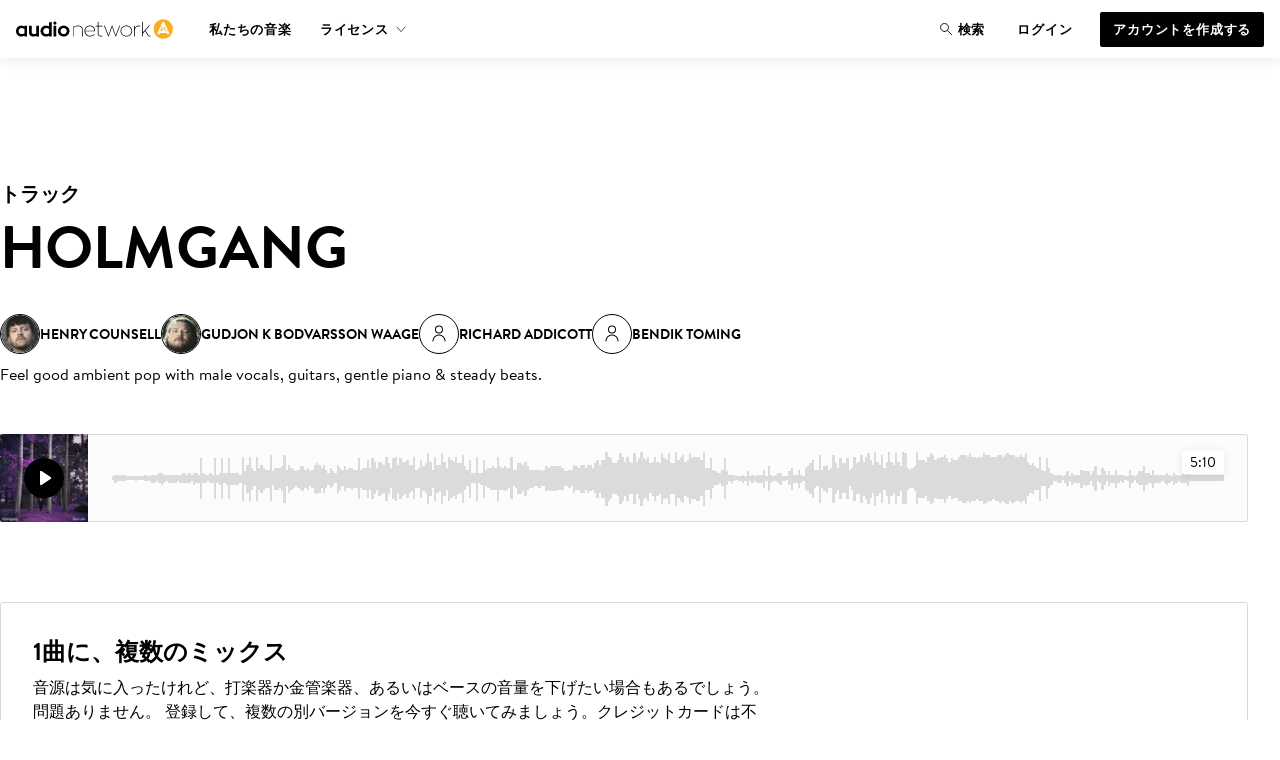

--- FILE ---
content_type: text/css
request_url: https://assets-cdn.audionetwork.com/webfonts/brandon-text.css
body_size: 491
content:
@font-face {
	font-weight: 900;
	font-family: 'BrandonText';
	font-style: normal;
	font-display: swap;
	src: url('https://assets-cdn.audionetwork.com/webfonts/Brandon-Text-Web-Black.woff2')
		format('woff2');
}

@font-face {
	font-weight: 600;
	font-family: 'BrandonText';
	font-style: normal;
	font-display: swap;
	src: url('https://assets-cdn.audionetwork.com/webfonts/37C919_1_0.woff2')
		format('woff2');
}

@font-face {
	font-weight: 400;
	font-family: 'BrandonText';
	font-style: normal;
	font-display: swap;
	src: url('https://assets-cdn.audionetwork.com/webfonts/37C919_3_0.woff2')
		format('woff2');
}


--- FILE ---
content_type: application/javascript; charset=utf-8
request_url: https://jp.audionetwork.com/acq/_next/static/chunks/pages/_app-1b1a623d47841675.js
body_size: 89786
content:
(self.webpackChunk_N_E=self.webpackChunk_N_E||[]).push([[888],{3501:function(e,t,n){"use strict";t.F=function(e){var t=e.adjective,n=e.noun,i=e.pastTenseVerb,a=e.eventParameters;if("undefined"===typeof window.dataLayer)throw new Error("The GTM Data Layer object must exist on the page to call SendAnalytics");if("undefined"===typeof window.amplitude)throw new Error("The Amplitude object must exist on the page to call SendAnalytics");if(!n)throw new Error("You must call sendAnalytics with a noun");if(!i)throw new Error("You must call sendAnalytics with a past tense verb");var c=t?"".concat(t," ").concat(n," ").concat(i):"".concat(n," ").concat(i);window.gtag&&window.gtag("event",c,s(s({},a?(0,r.default)(a):{}),{},{current_path:(0,o.default)()}));window.amplitude.getInstance().logEvent(c,s(s({},a||{}),{},{CurrentPath:(0,o.default)()}))};var r=i(n(6405)),o=i(n(6006));function i(e){return e&&e.__esModule?e:{default:e}}function a(e,t){var n=Object.keys(e);if(Object.getOwnPropertySymbols){var r=Object.getOwnPropertySymbols(e);t&&(r=r.filter((function(t){return Object.getOwnPropertyDescriptor(e,t).enumerable}))),n.push.apply(n,r)}return n}function s(e){for(var t=1;t<arguments.length;t++){var n=null!=arguments[t]?arguments[t]:{};t%2?a(Object(n),!0).forEach((function(t){c(e,t,n[t])})):Object.getOwnPropertyDescriptors?Object.defineProperties(e,Object.getOwnPropertyDescriptors(n)):a(Object(n)).forEach((function(t){Object.defineProperty(e,t,Object.getOwnPropertyDescriptor(n,t))}))}return e}function c(e,t,n){return t in e?Object.defineProperty(e,t,{value:n,enumerable:!0,configurable:!0,writable:!0}):e[t]=n,e}},6405:function(e,t){"use strict";Object.defineProperty(t,"__esModule",{value:!0}),t.default=function(e){var t={};for(var n in e){var r=n.toLowerCase().replace(/ /g,"_");t[r]=e[n]}return t}},6006:function(e,t){"use strict";Object.defineProperty(t,"__esModule",{value:!0}),t.default=function(){return window.location.pathname}},2636:function(e,t,n){"use strict";n.d(t,{Z:function(){return b}});var r={45:(e,t,n)=>{n.d(t,{A:()=>o});var r=n(8587);function o(e,t){if(null==e)return{};var n,o,i=(0,r.A)(e,t);if(Object.getOwnPropertySymbols){var a=Object.getOwnPropertySymbols(e);for(o=0;o<a.length;o++)n=a[o],-1===t.indexOf(n)&&{}.propertyIsEnumerable.call(e,n)&&(i[n]=e[n])}return i}},2015:e=>{e.exports=n(7294)},2770:e=>{e.exports=n(9521)},7270:(e,t,n)=>{n.d(t,{i:()=>r});var r=Array.from(Object.keys({black:"var(--black)",darkMetal:"var(--darkMetal)",metal:"var(--metal)",lightMetal:"var(--lightMetal)",darkRock:"var(--darkRock)",rock:"var(--rock)",lightRock:"var(--lightRock)",yellow:"var(--yellow)",white:"var(--white)",coral:"var(--coral)",red:"var(--red)",sand:"var(--sand)",rust:"var(--rust)",electricBlue:"var(--electricBlue)",brandPrimary:"var(--brandPrimary)",backgroundPrimary:"var(--backgroundPrimary)",backgroundSecondary:"var(--backgroundSecondary)",backgroundTertiary:"var(--backgroundTertiary)",textPrimary:"var(--textPrimary)",textSecondary:"var(--textSecondary)",textInverse:"var(--textInverse)",textDisabled:"var(--textDisabled)",textError:"var(--textError)",ui1:"var(--ui1)",ui2:"var(--ui2)",ui3:"var(--ui3)",ui4:"var(--ui4)",uiDisabled:"var(--uiDisabled)",uiError:"var(--uiError)"}))},8168:(e,t,n)=>{function r(){return r=Object.assign?Object.assign.bind():function(e){for(var t=1;t<arguments.length;t++){var n=arguments[t];for(var r in n)({}).hasOwnProperty.call(n,r)&&(e[r]=n[r])}return e},r.apply(null,arguments)}n.d(t,{A:()=>r})},8587:(e,t,n)=>{function r(e,t){if(null==e)return{};var n={};for(var r in e)if({}.hasOwnProperty.call(e,r)){if(-1!==t.indexOf(r))continue;n[r]=e[r]}return n}n.d(t,{A:()=>r})}},o={};function i(e){var t=o[e];if(void 0!==t)return t.exports;var n=o[e]={exports:{}};return r[e](n,n.exports,i),n.exports}i.n=e=>{var t=e&&e.__esModule?()=>e.default:()=>e;return i.d(t,{a:t}),t},i.d=(e,t)=>{for(var n in t)i.o(t,n)&&!i.o(e,n)&&Object.defineProperty(e,n,{enumerable:!0,get:t[n]})},i.o=(e,t)=>Object.prototype.hasOwnProperty.call(e,t);var a={};i.d(a,{A:()=>y});var s=i(8168),c=i(45),l=i(2770),u=i.n(l)().p.withConfig({displayName:"Paragraphstyles__Paragraph",componentId:"sc-1sqzvqz-0"})([""," color:",";"," text-align:",";"," "," max-width:46rem;text-wrap:pretty;"],(function(e){return e.theme.typography["body".concat(e.size)]}),(function(e){var t;return null!==(t=e.theme.colors[e.color])&&void 0!==t?t:"inherit"}),(function(e){return e.bold&&"\n    font-weight: 600;\n    "}),(function(e){var t;return null!==(t=e.align)&&void 0!==t?t:"inherit"}),(function(e){return"center"===e.align&&"margin-inline: auto;"}),(function(e){return e.uppercase&&"\n        letter-spacing: 0.05em;\n        text-transform: uppercase;\n    "})),d=i(2015),p=i.n(d),f=i(7270);const h=n(5697);var g=i.n(h),m=["align","bold","children","color","uppercase","size"],v=p().forwardRef((function(e,t){var n=e.align,r=e.bold,o=e.children,i=e.color,a=e.uppercase,l=e.size,d=(0,c.A)(e,m);return p().createElement(u,(0,s.A)({align:n,bold:r,color:i,uppercase:a,size:l},d,{ref:t}),o)}));v.defaultProps={align:null,bold:!1,color:null,uppercase:!1,size:"M"},v.displayName="Paragraph",v.propTypes={align:g().oneOf(["center","justify","left","right"]),bold:g().bool,children:g().oneOfType([g().arrayOf(g().node),g().node]).isRequired,color:g().oneOf(f.i),uppercase:g().bool,size:g().oneOf(["L","M","S"])};const y=v,b=a.A},2834:function(e,t,n){"use strict";n.d(t,{Z:function(){return m}});var r={45:(e,t,n)=>{n.d(t,{A:()=>o});var r=n(8587);function o(e,t){if(null==e)return{};var n,o,i=(0,r.A)(e,t);if(Object.getOwnPropertySymbols){var a=Object.getOwnPropertySymbols(e);for(o=0;o<a.length;o++)n=a[o],-1===t.indexOf(n)&&{}.propertyIsEnumerable.call(e,n)&&(i[n]=e[n])}return i}},2015:e=>{e.exports=n(7294)},2770:e=>{e.exports=n(9521)},8168:(e,t,n)=>{function r(){return r=Object.assign?Object.assign.bind():function(e){for(var t=1;t<arguments.length;t++){var n=arguments[t];for(var r in n)({}).hasOwnProperty.call(n,r)&&(e[r]=n[r])}return e},r.apply(null,arguments)}n.d(t,{A:()=>r})},8587:(e,t,n)=>{function r(e,t){if(null==e)return{};var n={};for(var r in e)if({}.hasOwnProperty.call(e,r)){if(-1!==t.indexOf(r))continue;n[r]=e[r]}return n}n.d(t,{A:()=>r})}},o={};function i(e){var t=o[e];if(void 0!==t)return t.exports;var n=o[e]={exports:{}};return r[e](n,n.exports,i),n.exports}i.n=e=>{var t=e&&e.__esModule?()=>e.default:()=>e;return i.d(t,{a:t}),t},i.d=(e,t)=>{for(var n in t)i.o(t,n)&&!i.o(e,n)&&Object.defineProperty(e,n,{enumerable:!0,get:t[n]})},i.o=(e,t)=>Object.prototype.hasOwnProperty.call(e,t);var a={};i.d(a,{A:()=>g});var s=i(8168),c=i(45),l=i(2770),u=i.n(l)().span.withConfig({displayName:"Textstyles__Text",componentId:"sc-1k6alu9-0"})(["",";"," color:",";display:",";text-align:",";",""],(function(e){return e.theme.typography[e.variant]}),(function(e){return e.bold&&"font-weight: 600;"}),(function(e){var t;return null!==(t=e.theme.colors[e.color])&&void 0!==t?t:"inherit"}),(function(e){return e.display}),(function(e){return e.align}),(function(e){return e.uppercase&&"\n        text-transform: uppercase;\n    "})),d=i(2015),p=i.n(d),f=["align","as","bold","children","color","display","uppercase","variant"],h=p().forwardRef((function(e,t){var n=e.align,r=e.as,o=e.bold,i=e.children,a=e.color,l=e.display,d=e.uppercase,h=e.variant,g=void 0===h?"inherit":h,m=(0,c.A)(e,f);return p().createElement(u,(0,s.A)({align:n,as:r,bold:o,color:a,display:l,uppercase:d,variant:g},m,{ref:t}),i)}));h.displayName="Text";const g=h,m=a.A},8679:function(e,t,n){"use strict";var r=n(9864),o={childContextTypes:!0,contextType:!0,contextTypes:!0,defaultProps:!0,displayName:!0,getDefaultProps:!0,getDerivedStateFromError:!0,getDerivedStateFromProps:!0,mixins:!0,propTypes:!0,type:!0},i={name:!0,length:!0,prototype:!0,caller:!0,callee:!0,arguments:!0,arity:!0},a={$$typeof:!0,compare:!0,defaultProps:!0,displayName:!0,propTypes:!0,type:!0},s={};function c(e){return r.isMemo(e)?a:s[e.$$typeof]||o}s[r.ForwardRef]={$$typeof:!0,render:!0,defaultProps:!0,displayName:!0,propTypes:!0},s[r.Memo]=a;var l=Object.defineProperty,u=Object.getOwnPropertyNames,d=Object.getOwnPropertySymbols,p=Object.getOwnPropertyDescriptor,f=Object.getPrototypeOf,h=Object.prototype;e.exports=function e(t,n,r){if("string"!==typeof n){if(h){var o=f(n);o&&o!==h&&e(t,o,r)}var a=u(n);d&&(a=a.concat(d(n)));for(var s=c(t),g=c(n),m=0;m<a.length;++m){var v=a[m];if(!i[v]&&(!r||!r[v])&&(!g||!g[v])&&(!s||!s[v])){var y=p(n,v);try{l(t,v,y)}catch(b){}}}}return t}},7561:function(e,t,n){"use strict";function r(e){return r="function"==typeof Symbol&&"symbol"==typeof Symbol.iterator?function(e){return typeof e}:function(e){return e&&"function"==typeof Symbol&&e.constructor===Symbol&&e!==Symbol.prototype?"symbol":typeof e},r(e)}function o(e){var t=function(e,t){if("object"!==r(e)||null===e)return e;var n=e[Symbol.toPrimitive];if(void 0!==n){var o=n.call(e,t||"default");if("object"!==r(o))return o;throw new TypeError("@@toPrimitive must return a primitive value.")}return("string"===t?String:Number)(e)}(e,"string");return"symbol"===r(t)?t:String(t)}function i(e,t,n){return(t=o(t))in e?Object.defineProperty(e,t,{value:n,enumerable:!0,configurable:!0,writable:!0}):e[t]=n,e}function a(e,t){if(null==e)return{};var n,r,o=function(e,t){if(null==e)return{};var n,r,o={},i=Object.keys(e);for(r=0;r<i.length;r++)n=i[r],t.indexOf(n)>=0||(o[n]=e[n]);return o}(e,t);if(Object.getOwnPropertySymbols){var i=Object.getOwnPropertySymbols(e);for(r=0;r<i.length;r++)n=i[r],t.indexOf(n)>=0||Object.prototype.propertyIsEnumerable.call(e,n)&&(o[n]=e[n])}return o}n.d(t,{cC:function(){return Y},Jc:function(){return Rt},$G:function(){return ie}});var s=n(7294),c=n(1739),l=n.n(c),u=/\s([^'"/\s><]+?)[\s/>]|([^\s=]+)=\s?(".*?"|'.*?')/g;function d(e){var t={type:"tag",name:"",voidElement:!1,attrs:{},children:[]},n=e.match(/<\/?([^\s]+?)[/\s>]/);if(n&&(t.name=n[1],(l()[n[1]]||"/"===e.charAt(e.length-2))&&(t.voidElement=!0),t.name.startsWith("!--"))){var r=e.indexOf("--\x3e");return{type:"comment",comment:-1!==r?e.slice(4,r):""}}for(var o=new RegExp(u),i=null;null!==(i=o.exec(e));)if(i[0].trim())if(i[1]){var a=i[1].trim(),s=[a,""];a.indexOf("=")>-1&&(s=a.split("=")),t.attrs[s[0]]=s[1],o.lastIndex--}else i[2]&&(t.attrs[i[2]]=i[3].trim().substring(1,i[3].length-1));return t}var p=/<[a-zA-Z0-9\-\!\/](?:"[^"]*"|'[^']*'|[^'">])*>/g,f=/^\s*$/,h=Object.create(null);function g(e,t){switch(t.type){case"text":return e+t.content;case"tag":return e+="<"+t.name+(t.attrs?function(e){var t=[];for(var n in e)t.push(n+'="'+e[n]+'"');return t.length?" "+t.join(" "):""}(t.attrs):"")+(t.voidElement?"/>":">"),t.voidElement?e:e+t.children.reduce(g,"")+"</"+t.name+">";case"comment":return e+"\x3c!--"+t.comment+"--\x3e"}}var m={parse:function(e,t){t||(t={}),t.components||(t.components=h);var n,r=[],o=[],i=-1,a=!1;if(0!==e.indexOf("<")){var s=e.indexOf("<");r.push({type:"text",content:-1===s?e:e.substring(0,s)})}return e.replace(p,(function(s,c){if(a){if(s!=="</"+n.name+">")return;a=!1}var l,u="/"!==s.charAt(1),p=s.startsWith("\x3c!--"),h=c+s.length,g=e.charAt(h);if(p){var m=d(s);return i<0?(r.push(m),r):((l=o[i]).children.push(m),r)}if(u&&(i++,"tag"===(n=d(s)).type&&t.components[n.name]&&(n.type="component",a=!0),n.voidElement||a||!g||"<"===g||n.children.push({type:"text",content:e.slice(h,e.indexOf("<",h))}),0===i&&r.push(n),(l=o[i-1])&&l.children.push(n),o[i]=n),(!u||n.voidElement)&&(i>-1&&(n.voidElement||n.name===s.slice(2,-1))&&(i--,n=-1===i?r:o[i]),!a&&"<"!==g&&g)){l=-1===i?r:o[i].children;var v=e.indexOf("<",h),y=e.slice(h,-1===v?void 0:v);f.test(y)&&(y=" "),(v>-1&&i+l.length>=0||" "!==y)&&l.push({type:"text",content:y})}})),r},stringify:function(e){return e.reduce((function(e,t){return e+g("",t)}),"")}},v=m;function y(){if(console&&console.warn){for(var e,t=arguments.length,n=new Array(t),r=0;r<t;r++)n[r]=arguments[r];"string"===typeof n[0]&&(n[0]="react-i18next:: ".concat(n[0])),(e=console).warn.apply(e,n)}}var b={};function w(){for(var e=arguments.length,t=new Array(e),n=0;n<e;n++)t[n]=arguments[n];"string"===typeof t[0]&&b[t[0]]||("string"===typeof t[0]&&(b[t[0]]=new Date),y.apply(void 0,t))}var x=function(e,t){return function(){if(e.isInitialized)t();else{e.on("initialized",(function n(){setTimeout((function(){e.off("initialized",n)}),0),t()}))}}};function k(e,t,n){e.loadNamespaces(t,x(e,n))}function C(e,t,n,r){"string"===typeof n&&(n=[n]),n.forEach((function(t){e.options.ns.indexOf(t)<0&&e.options.ns.push(t)})),e.loadLanguages(t,x(e,r))}function O(e,t){var n=arguments.length>2&&void 0!==arguments[2]?arguments[2]:{},r=t.languages[0],o=!!t.options&&t.options.fallbackLng,i=t.languages[t.languages.length-1];if("cimode"===r.toLowerCase())return!0;var a=function(e,n){var r=t.services.backendConnector.state["".concat(e,"|").concat(n)];return-1===r||2===r};return!(n.bindI18n&&n.bindI18n.indexOf("languageChanging")>-1&&t.services.backendConnector.backend&&t.isLanguageChangingTo&&!a(t.isLanguageChangingTo,e))&&(!!t.hasResourceBundle(r,e)||(!(t.services.backendConnector.backend&&(!t.options.resources||t.options.partialBundledLanguages))||!(!a(r,e)||o&&!a(i,e))))}function j(e,t){var n=arguments.length>2&&void 0!==arguments[2]?arguments[2]:{};if(!t.languages||!t.languages.length)return w("i18n.languages were undefined or empty",t.languages),!0;var r=void 0!==t.options.ignoreJSONStructure;return r?t.hasLoadedNamespace(e,{lng:n.lng,precheck:function(t,r){if(n.bindI18n&&n.bindI18n.indexOf("languageChanging")>-1&&t.services.backendConnector.backend&&t.isLanguageChangingTo&&!r(t.isLanguageChangingTo,e))return!1}}):O(e,t,n)}var S=/&(?:amp|#38|lt|#60|gt|#62|apos|#39|quot|#34|nbsp|#160|copy|#169|reg|#174|hellip|#8230|#x2F|#47);/g,A={"&amp;":"&","&#38;":"&","&lt;":"<","&#60;":"<","&gt;":">","&#62;":">","&apos;":"'","&#39;":"'","&quot;":'"',"&#34;":'"',"&nbsp;":" ","&#160;":" ","&copy;":"\xa9","&#169;":"\xa9","&reg;":"\xae","&#174;":"\xae","&hellip;":"\u2026","&#8230;":"\u2026","&#x2F;":"/","&#47;":"/"},E=function(e){return A[e]};var P,_={bindI18n:"languageChanged",bindI18nStore:"",transEmptyNodeValue:"",transSupportBasicHtmlNodes:!0,transWrapTextNodes:"",transKeepBasicHtmlNodesFor:["br","strong","i","p"],useSuspense:!0,unescape:function(e){return e.replace(S,E)}};function N(){return _}function I(){return P}var T=["format"],R=["children","count","parent","i18nKey","context","tOptions","values","defaults","components","ns","i18n","t","shouldUnescape"];function L(e,t){var n=Object.keys(e);if(Object.getOwnPropertySymbols){var r=Object.getOwnPropertySymbols(e);t&&(r=r.filter((function(t){return Object.getOwnPropertyDescriptor(e,t).enumerable}))),n.push.apply(n,r)}return n}function M(e){for(var t=1;t<arguments.length;t++){var n=null!=arguments[t]?arguments[t]:{};t%2?L(Object(n),!0).forEach((function(t){i(e,t,n[t])})):Object.getOwnPropertyDescriptors?Object.defineProperties(e,Object.getOwnPropertyDescriptors(n)):L(Object(n)).forEach((function(t){Object.defineProperty(e,t,Object.getOwnPropertyDescriptor(n,t))}))}return e}function D(e,t){if(!e)return!1;var n=e.props?e.props.children:e.children;return t?n.length>0:!!n}function H(e){return e?e.props?e.props.children:e.children:[]}function F(e){return Array.isArray(e)?e:[e]}function z(e,t){if(!e)return"";var n="",o=F(e),i=t.transSupportBasicHtmlNodes&&t.transKeepBasicHtmlNodesFor?t.transKeepBasicHtmlNodesFor:[];return o.forEach((function(e,o){if("string"===typeof e)n+="".concat(e);else if((0,s.isValidElement)(e)){var c=Object.keys(e.props).length,l=i.indexOf(e.type)>-1,u=e.props.children;if(!u&&l&&0===c)n+="<".concat(e.type,"/>");else if(u||l&&0===c)if(e.props.i18nIsDynamicList)n+="<".concat(o,"></").concat(o,">");else if(l&&1===c&&"string"===typeof u)n+="<".concat(e.type,">").concat(u,"</").concat(e.type,">");else{var d=z(u,t);n+="<".concat(o,">").concat(d,"</").concat(o,">")}else n+="<".concat(o,"></").concat(o,">")}else if(null===e)y("Trans: the passed in value is invalid - seems you passed in a null child.");else if("object"===r(e)){var p=e.format,f=a(e,T),h=Object.keys(f);if(1===h.length){var g=p?"".concat(h[0],", ").concat(p):h[0];n+="{{".concat(g,"}}")}else y("react-i18next: the passed in object contained more than one variable - the object should look like {{ value, format }} where format is optional.",e)}else y("Trans: the passed in value is invalid - seems you passed in a variable like {number} - please pass in variables for interpolation as full objects like {{number}}.",e)})),n}function B(e,t,n,o,i,a){if(""===t)return[];var c=o.transKeepBasicHtmlNodesFor||[],l=t&&new RegExp(c.join("|")).test(t);if(!e&&!l)return[t];var u={};!function e(t){F(t).forEach((function(t){"string"!==typeof t&&(D(t)?e(H(t)):"object"!==r(t)||(0,s.isValidElement)(t)||Object.assign(u,t))}))}(e);var d=v.parse("<0>".concat(t,"</0>")),p=M(M({},u),i);function f(e,t,n){var r=H(e),o=g(r,t.children,n);return function(e){return"[object Array]"===Object.prototype.toString.call(e)&&e.every((function(e){return(0,s.isValidElement)(e)}))}(r)&&0===o.length?r:o}function h(e,t,n,r,o){e.dummy&&(e.children=t),n.push((0,s.cloneElement)(e,M(M({},e.props),{},{key:r}),o?void 0:t))}function g(t,i,u){var d=F(t);return F(i).reduce((function(t,i,m){var v=i.children&&i.children[0]&&i.children[0].content&&n.services.interpolator.interpolate(i.children[0].content,p,n.language);if("tag"===i.type){var y=d[parseInt(i.name,10)];!y&&1===u.length&&u[0][i.name]&&(y=u[0][i.name]),y||(y={});var b=0!==Object.keys(i.attrs).length?function(e,t){var n=M({},t);return n.props=Object.assign(e.props,t.props),n}({props:i.attrs},y):y,w=(0,s.isValidElement)(b),x=w&&D(i,!0)&&!i.voidElement,k=l&&"object"===r(b)&&b.dummy&&!w,C="object"===r(e)&&null!==e&&Object.hasOwnProperty.call(e,i.name);if("string"===typeof b){var O=n.services.interpolator.interpolate(b,p,n.language);t.push(O)}else if(D(b)||x){h(b,f(b,i,u),t,m)}else if(k){var j=g(d,i.children,u);t.push((0,s.cloneElement)(b,M(M({},b.props),{},{key:m}),j))}else if(Number.isNaN(parseFloat(i.name))){if(C)h(b,f(b,i,u),t,m,i.voidElement);else if(o.transSupportBasicHtmlNodes&&c.indexOf(i.name)>-1)if(i.voidElement)t.push((0,s.createElement)(i.name,{key:"".concat(i.name,"-").concat(m)}));else{var S=g(d,i.children,u);t.push((0,s.createElement)(i.name,{key:"".concat(i.name,"-").concat(m)},S))}else if(i.voidElement)t.push("<".concat(i.name," />"));else{var A=g(d,i.children,u);t.push("<".concat(i.name,">").concat(A,"</").concat(i.name,">"))}}else if("object"!==r(b)||w)1===i.children.length&&v?t.push((0,s.cloneElement)(b,M(M({},b.props),{},{key:m}),v)):t.push((0,s.cloneElement)(b,M(M({},b.props),{},{key:m})));else{var E=i.children[0]?v:null;E&&t.push(E)}}else if("text"===i.type){var P=o.transWrapTextNodes,_=a?o.unescape(n.services.interpolator.interpolate(i.content,p,n.language)):n.services.interpolator.interpolate(i.content,p,n.language);P?t.push((0,s.createElement)(P,{key:"".concat(i.name,"-").concat(m)},_)):t.push(_)}return t}),[])}return H(g([{dummy:!0,children:e||[]}],d,F(e||[]))[0])}function G(e){var t=e.children,n=e.count,r=e.parent,o=e.i18nKey,i=e.context,c=e.tOptions,l=void 0===c?{}:c,u=e.values,d=e.defaults,p=e.components,f=e.ns,h=e.i18n,g=e.t,m=e.shouldUnescape,v=a(e,R),y=h||I();if(!y)return w("You will need to pass in an i18next instance by using i18nextReactModule"),t;var b=g||y.t.bind(y)||function(e){return e};i&&(l.context=i);var x=M(M({},N()),y.options&&y.options.react),k=f||b.ns||y.options&&y.options.defaultNS;k="string"===typeof k?[k]:k||["translation"];var C=d||z(t,x)||x.transEmptyNodeValue||o,O=x.hashTransKey,j=o||(O?O(C):C),S=u?l.interpolation:{interpolation:M(M({},l.interpolation),{},{prefix:"#$?",suffix:"?$#"})},A=M(M(M(M({},l),{},{count:n},u),S),{},{defaultValue:C,ns:k}),E=B(p||t,j?b(j,A):C,y,x,A,m),P=void 0!==r?r:x.defaultTransParent;return P?(0,s.createElement)(P,v,E):E}function V(e,t){if(!(e instanceof t))throw new TypeError("Cannot call a class as a function")}function U(e,t){for(var n=0;n<t.length;n++){var r=t[n];r.enumerable=r.enumerable||!1,r.configurable=!0,"value"in r&&(r.writable=!0),Object.defineProperty(e,o(r.key),r)}}function W(e,t,n){return t&&U(e.prototype,t),n&&U(e,n),Object.defineProperty(e,"prototype",{writable:!1}),e}var q=(0,s.createContext)(),Z=function(){function e(){V(this,e),this.usedNamespaces={}}return W(e,[{key:"addUsedNamespaces",value:function(e){var t=this;e.forEach((function(e){t.usedNamespaces[e]||(t.usedNamespaces[e]=!0)}))}},{key:"getUsedNamespaces",value:function(){return Object.keys(this.usedNamespaces)}}]),e}();var K=["children","count","parent","i18nKey","context","tOptions","values","defaults","components","ns","i18n","t","shouldUnescape"];function $(e,t){var n=Object.keys(e);if(Object.getOwnPropertySymbols){var r=Object.getOwnPropertySymbols(e);t&&(r=r.filter((function(t){return Object.getOwnPropertyDescriptor(e,t).enumerable}))),n.push.apply(n,r)}return n}function Y(e){var t=e.children,n=e.count,r=e.parent,o=e.i18nKey,c=e.context,l=e.tOptions,u=void 0===l?{}:l,d=e.values,p=e.defaults,f=e.components,h=e.ns,g=e.i18n,m=e.t,v=e.shouldUnescape,y=a(e,K),b=(0,s.useContext)(q)||{},w=b.i18n,x=b.defaultNS,k=g||w||I(),C=m||k&&k.t.bind(k);return G(function(e){for(var t=1;t<arguments.length;t++){var n=null!=arguments[t]?arguments[t]:{};t%2?$(Object(n),!0).forEach((function(t){i(e,t,n[t])})):Object.getOwnPropertyDescriptors?Object.defineProperties(e,Object.getOwnPropertyDescriptors(n)):$(Object(n)).forEach((function(t){Object.defineProperty(e,t,Object.getOwnPropertyDescriptor(n,t))}))}return e}({children:t,count:n,parent:r,i18nKey:o,context:c,tOptions:u,values:d,defaults:p,components:f,ns:h||C&&C.ns||x||k&&k.options&&k.options.defaultNS,i18n:k,t:m,shouldUnescape:v},y))}function J(e){if(Array.isArray(e))return e}function X(e,t){(null==t||t>e.length)&&(t=e.length);for(var n=0,r=new Array(t);n<t;n++)r[n]=e[n];return r}function Q(e,t){if(e){if("string"===typeof e)return X(e,t);var n=Object.prototype.toString.call(e).slice(8,-1);return"Object"===n&&e.constructor&&(n=e.constructor.name),"Map"===n||"Set"===n?Array.from(e):"Arguments"===n||/^(?:Ui|I)nt(?:8|16|32)(?:Clamped)?Array$/.test(n)?X(e,t):void 0}}function ee(){throw new TypeError("Invalid attempt to destructure non-iterable instance.\nIn order to be iterable, non-array objects must have a [Symbol.iterator]() method.")}function te(e,t){return J(e)||function(e,t){var n=null==e?null:"undefined"!=typeof Symbol&&e[Symbol.iterator]||e["@@iterator"];if(null!=n){var r,o,i,a,s=[],c=!0,l=!1;try{if(i=(n=n.call(e)).next,0===t){if(Object(n)!==n)return;c=!1}else for(;!(c=(r=i.call(n)).done)&&(s.push(r.value),s.length!==t);c=!0);}catch(u){l=!0,o=u}finally{try{if(!c&&null!=n.return&&(a=n.return(),Object(a)!==a))return}finally{if(l)throw o}}return s}}(e,t)||Q(e,t)||ee()}function ne(e,t){var n=Object.keys(e);if(Object.getOwnPropertySymbols){var r=Object.getOwnPropertySymbols(e);t&&(r=r.filter((function(t){return Object.getOwnPropertyDescriptor(e,t).enumerable}))),n.push.apply(n,r)}return n}function re(e){for(var t=1;t<arguments.length;t++){var n=null!=arguments[t]?arguments[t]:{};t%2?ne(Object(n),!0).forEach((function(t){i(e,t,n[t])})):Object.getOwnPropertyDescriptors?Object.defineProperties(e,Object.getOwnPropertyDescriptors(n)):ne(Object(n)).forEach((function(t){Object.defineProperty(e,t,Object.getOwnPropertyDescriptor(n,t))}))}return e}var oe=function(e,t){var n=(0,s.useRef)();return(0,s.useEffect)((function(){n.current=t?n.current:e}),[e,t]),n.current};function ie(e){var t=arguments.length>1&&void 0!==arguments[1]?arguments[1]:{},n=t.i18n,o=(0,s.useContext)(q)||{},i=o.i18n,a=o.defaultNS,c=n||i||I();if(c&&!c.reportNamespaces&&(c.reportNamespaces=new Z),!c){w("You will need to pass in an i18next instance by using initReactI18next");var l=function(e,t){return"string"===typeof t?t:t&&"object"===r(t)&&"string"===typeof t.defaultValue?t.defaultValue:Array.isArray(e)?e[e.length-1]:e},u=[l,{},!1];return u.t=l,u.i18n={},u.ready=!1,u}c.options.react&&void 0!==c.options.react.wait&&w("It seems you are still using the old wait option, you may migrate to the new useSuspense behaviour.");var d=re(re(re({},N()),c.options.react),t),p=d.useSuspense,f=d.keyPrefix,h=e||a||c.options&&c.options.defaultNS;h="string"===typeof h?[h]:h||["translation"],c.reportNamespaces.addUsedNamespaces&&c.reportNamespaces.addUsedNamespaces(h);var g=(c.isInitialized||c.initializedStoreOnce)&&h.every((function(e){return j(e,c,d)}));function m(){return c.getFixedT(t.lng||null,"fallback"===d.nsMode?h:h[0],f)}var v=(0,s.useState)(m),y=te(v,2),b=y[0],x=y[1],O=h.join();t.lng&&(O="".concat(t.lng).concat(O));var S=oe(O),A=(0,s.useRef)(!0);(0,s.useEffect)((function(){var e=d.bindI18n,n=d.bindI18nStore;function r(){A.current&&x(m)}return A.current=!0,g||p||(t.lng?C(c,t.lng,h,(function(){A.current&&x(m)})):k(c,h,(function(){A.current&&x(m)}))),g&&S&&S!==O&&A.current&&x(m),e&&c&&c.on(e,r),n&&c&&c.store.on(n,r),function(){A.current=!1,e&&c&&e.split(" ").forEach((function(e){return c.off(e,r)})),n&&c&&n.split(" ").forEach((function(e){return c.store.off(e,r)}))}}),[c,O]);var E=(0,s.useRef)(!0);(0,s.useEffect)((function(){A.current&&!E.current&&x(m),E.current=!1}),[c,f]);var P=[b,c,g];if(P.t=b,P.i18n=c,P.ready=g,g)return P;if(!g&&!p)return P;throw new Promise((function(e){t.lng?C(c,t.lng,h,(function(){return e()})):k(c,h,(function(){return e()}))}))}function ae(e){var t=e.i18n,n=e.defaultNS,r=e.children,o=(0,s.useMemo)((function(){return{i18n:t,defaultNS:n}}),[t,n]);return(0,s.createElement)(q.Provider,{value:o},r)}function se(){return se=Object.assign?Object.assign.bind():function(e){for(var t=1;t<arguments.length;t++){var n=arguments[t];for(var r in n)Object.prototype.hasOwnProperty.call(n,r)&&(e[r]=n[r])}return e},se.apply(this,arguments)}var ce=n(8679),le=n.n(ce);function ue(e){if("undefined"!==typeof Symbol&&null!=e[Symbol.iterator]||null!=e["@@iterator"])return Array.from(e)}function de(e){return function(e){if(Array.isArray(e))return X(e)}(e)||ue(e)||Q(e)||function(){throw new TypeError("Invalid attempt to spread non-iterable instance.\nIn order to be iterable, non-array objects must have a [Symbol.iterator]() method.")}()}var pe={defaultNS:"common",errorStackTraceLimit:0,i18n:{defaultLocale:"en",locales:["en"]},get initImmediate(){return"undefined"!==typeof window},interpolation:{escapeValue:!1},load:"currentOnly",localeExtension:"json",localePath:"./public/locales",localeStructure:"{{lng}}/{{ns}}",react:{useSuspense:!1},reloadOnPrerender:!1,serializeConfig:!0,use:[]},fe=["i18n"],he=["i18n"];function ge(e,t){var n=Object.keys(e);if(Object.getOwnPropertySymbols){var r=Object.getOwnPropertySymbols(e);t&&(r=r.filter((function(t){return Object.getOwnPropertyDescriptor(e,t).enumerable}))),n.push.apply(n,r)}return n}function me(e){for(var t=1;t<arguments.length;t++){var n=null!=arguments[t]?arguments[t]:{};t%2?ge(Object(n),!0).forEach((function(t){i(e,t,n[t])})):Object.getOwnPropertyDescriptors?Object.defineProperties(e,Object.getOwnPropertyDescriptors(n)):ge(Object(n)).forEach((function(t){Object.defineProperty(e,t,Object.getOwnPropertyDescriptor(n,t))}))}return e}var ve=["backend","detection"],ye=function(e){var t;if("string"!==typeof(null===e||void 0===e?void 0:e.lng))throw new Error("config.lng was not passed into createConfig");var n=e.i18n,o=a(e,fe),i=pe.i18n,s=me(me(me(me({},a(pe,he)),o),i),n),c=s.defaultNS,l=s.lng,u=s.localeExtension,d=s.localePath,p=s.localeStructure,f=s.nonExplicitSupportedLngs,h=s.locales.filter((function(e){return"default"!==e}));if("cimode"===l)return s;if("undefined"===typeof s.fallbackLng&&(s.fallbackLng=s.defaultLocale,"default"===s.fallbackLng)){var g=te(h,1);s.fallbackLng=g[0]}var m=s.fallbackLng;if(f){var v=function(e,t){var n=te(t.split("-"),1)[0];return e[t]=[n],e};if("string"===typeof m)s.fallbackLng=s.locales.filter((function(e){return e.includes("-")})).reduce(v,{default:[m]});else if(Array.isArray(m))s.fallbackLng=s.locales.filter((function(e){return e.includes("-")})).reduce(v,{default:m});else if("object"===r(m))s.fallbackLng=Object.entries(s.fallbackLng).reduce((function(e,t){var n,r=te(t,2),o=r[0],i=r[1];return e[o]=o.includes("-")?(n=[o.split("-")[0]].concat(de(i)),Array.from(new Set(n))):i,e}),m);else if("function"===typeof m)throw new Error("If nonExplicitSupportedLngs is true, no functions are allowed for fallbackLng")}return(null===e||void 0===e||null===(t=e.use)||void 0===t?void 0:t.some((function(e){return"backend"===e.type})))||("string"===typeof d?s.backend={addPath:"".concat(d,"/").concat(p,".missing.").concat(u),loadPath:"".concat(d,"/").concat(p,".").concat(u)}:"function"===typeof d&&(s.backend={addPath:function(e,t){return d(e,t,!0)},loadPath:function(e,t){return d(e,t,!1)}})),"string"===typeof s.ns||Array.isArray(s.ns)||(s.ns=[c]),ve.forEach((function(t){e[t]&&(s[t]=me(me({},s[t]),e[t]))})),s};function be(e){if(void 0===e)throw new ReferenceError("this hasn't been initialised - super() hasn't been called");return e}function we(e,t){return we=Object.setPrototypeOf?Object.setPrototypeOf.bind():function(e,t){return e.__proto__=t,e},we(e,t)}function xe(e,t){if("function"!==typeof t&&null!==t)throw new TypeError("Super expression must either be null or a function");e.prototype=Object.create(t&&t.prototype,{constructor:{value:e,writable:!0,configurable:!0}}),Object.defineProperty(e,"prototype",{writable:!1}),t&&we(e,t)}function ke(e,t){if(t&&("object"===r(t)||"function"===typeof t))return t;if(void 0!==t)throw new TypeError("Derived constructors may only return object or undefined");return be(e)}function Ce(e){return Ce=Object.setPrototypeOf?Object.getPrototypeOf.bind():function(e){return e.__proto__||Object.getPrototypeOf(e)},Ce(e)}function Oe(e,t){var n=Object.keys(e);if(Object.getOwnPropertySymbols){var r=Object.getOwnPropertySymbols(e);t&&(r=r.filter((function(t){return Object.getOwnPropertyDescriptor(e,t).enumerable}))),n.push.apply(n,r)}return n}function je(e){for(var t=1;t<arguments.length;t++){var n=null!=arguments[t]?arguments[t]:{};t%2?Oe(Object(n),!0).forEach((function(t){i(e,t,n[t])})):Object.getOwnPropertyDescriptors?Object.defineProperties(e,Object.getOwnPropertyDescriptors(n)):Oe(Object(n)).forEach((function(t){Object.defineProperty(e,t,Object.getOwnPropertyDescriptor(n,t))}))}return e}var Se={type:"logger",log:function(e){this.output("log",e)},warn:function(e){this.output("warn",e)},error:function(e){this.output("error",e)},output:function(e,t){console&&console[e]&&console[e].apply(console,t)}},Ae=function(){function e(t){var n=arguments.length>1&&void 0!==arguments[1]?arguments[1]:{};V(this,e),this.init(t,n)}return W(e,[{key:"init",value:function(e){var t=arguments.length>1&&void 0!==arguments[1]?arguments[1]:{};this.prefix=t.prefix||"i18next:",this.logger=e||Se,this.options=t,this.debug=t.debug}},{key:"setDebug",value:function(e){this.debug=e}},{key:"log",value:function(){for(var e=arguments.length,t=new Array(e),n=0;n<e;n++)t[n]=arguments[n];return this.forward(t,"log","",!0)}},{key:"warn",value:function(){for(var e=arguments.length,t=new Array(e),n=0;n<e;n++)t[n]=arguments[n];return this.forward(t,"warn","",!0)}},{key:"error",value:function(){for(var e=arguments.length,t=new Array(e),n=0;n<e;n++)t[n]=arguments[n];return this.forward(t,"error","")}},{key:"deprecate",value:function(){for(var e=arguments.length,t=new Array(e),n=0;n<e;n++)t[n]=arguments[n];return this.forward(t,"warn","WARNING DEPRECATED: ",!0)}},{key:"forward",value:function(e,t,n,r){return r&&!this.debug?null:("string"===typeof e[0]&&(e[0]="".concat(n).concat(this.prefix," ").concat(e[0])),this.logger[t](e))}},{key:"create",value:function(t){return new e(this.logger,je(je({},{prefix:"".concat(this.prefix,":").concat(t,":")}),this.options))}},{key:"clone",value:function(t){return(t=t||this.options).prefix=t.prefix||this.prefix,new e(this.logger,t)}}]),e}(),Ee=new Ae,Pe=function(){function e(){V(this,e),this.observers={}}return W(e,[{key:"on",value:function(e,t){var n=this;return e.split(" ").forEach((function(e){n.observers[e]=n.observers[e]||[],n.observers[e].push(t)})),this}},{key:"off",value:function(e,t){this.observers[e]&&(t?this.observers[e]=this.observers[e].filter((function(e){return e!==t})):delete this.observers[e])}},{key:"emit",value:function(e){for(var t=arguments.length,n=new Array(t>1?t-1:0),r=1;r<t;r++)n[r-1]=arguments[r];if(this.observers[e]){var o=[].concat(this.observers[e]);o.forEach((function(e){e.apply(void 0,n)}))}if(this.observers["*"]){var i=[].concat(this.observers["*"]);i.forEach((function(t){t.apply(t,[e].concat(n))}))}}}]),e}();function _e(){var e,t,n=new Promise((function(n,r){e=n,t=r}));return n.resolve=e,n.reject=t,n}function Ne(e){return null==e?"":""+e}function Ie(e,t,n){e.forEach((function(e){t[e]&&(n[e]=t[e])}))}function Te(e,t,n){function r(e){return e&&e.indexOf("###")>-1?e.replace(/###/g,"."):e}function o(){return!e||"string"===typeof e}for(var i="string"!==typeof t?[].concat(t):t.split(".");i.length>1;){if(o())return{};var a=r(i.shift());!e[a]&&n&&(e[a]=new n),e=Object.prototype.hasOwnProperty.call(e,a)?e[a]:{}}return o()?{}:{obj:e,k:r(i.shift())}}function Re(e,t,n){var r=Te(e,t,Object);r.obj[r.k]=n}function Le(e,t){var n=Te(e,t),r=n.obj,o=n.k;if(r)return r[o]}function Me(e,t,n){var r=Le(e,n);return void 0!==r?r:Le(t,n)}function De(e,t,n){for(var r in t)"__proto__"!==r&&"constructor"!==r&&(r in e?"string"===typeof e[r]||e[r]instanceof String||"string"===typeof t[r]||t[r]instanceof String?n&&(e[r]=t[r]):De(e[r],t[r],n):e[r]=t[r]);return e}function He(e){return e.replace(/[\-\[\]\/\{\}\(\)\*\+\?\.\\\^\$\|]/g,"\\$&")}var Fe={"&":"&amp;","<":"&lt;",">":"&gt;",'"':"&quot;","'":"&#39;","/":"&#x2F;"};function ze(e){return"string"===typeof e?e.replace(/[&<>"'\/]/g,(function(e){return Fe[e]})):e}var Be="undefined"!==typeof window&&window.navigator&&"undefined"===typeof window.navigator.userAgentData&&window.navigator.userAgent&&window.navigator.userAgent.indexOf("MSIE")>-1,Ge=[" ",",","?","!",";"];function Ve(e,t){var n=arguments.length>2&&void 0!==arguments[2]?arguments[2]:".";if(e){if(e[t])return e[t];for(var r=t.split(n),o=e,i=0;i<r.length;++i){if(!o)return;if("string"===typeof o[r[i]]&&i+1<r.length)return;if(void 0===o[r[i]]){for(var a=2,s=r.slice(i,i+a).join(n),c=o[s];void 0===c&&r.length>i+a;)a++,c=o[s=r.slice(i,i+a).join(n)];if(void 0===c)return;if(null===c)return null;if(t.endsWith(s)){if("string"===typeof c)return c;if(s&&"string"===typeof c[s])return c[s]}var l=r.slice(i+a).join(n);return l?Ve(c,l,n):void 0}o=o[r[i]]}return o}}function Ue(e,t){var n=Object.keys(e);if(Object.getOwnPropertySymbols){var r=Object.getOwnPropertySymbols(e);t&&(r=r.filter((function(t){return Object.getOwnPropertyDescriptor(e,t).enumerable}))),n.push.apply(n,r)}return n}function We(e){for(var t=1;t<arguments.length;t++){var n=null!=arguments[t]?arguments[t]:{};t%2?Ue(Object(n),!0).forEach((function(t){i(e,t,n[t])})):Object.getOwnPropertyDescriptors?Object.defineProperties(e,Object.getOwnPropertyDescriptors(n)):Ue(Object(n)).forEach((function(t){Object.defineProperty(e,t,Object.getOwnPropertyDescriptor(n,t))}))}return e}function qe(e){var t=function(){if("undefined"===typeof Reflect||!Reflect.construct)return!1;if(Reflect.construct.sham)return!1;if("function"===typeof Proxy)return!0;try{return Boolean.prototype.valueOf.call(Reflect.construct(Boolean,[],(function(){}))),!0}catch(e){return!1}}();return function(){var n,r=Ce(e);if(t){var o=Ce(this).constructor;n=Reflect.construct(r,arguments,o)}else n=r.apply(this,arguments);return ke(this,n)}}var Ze=function(e){xe(n,e);var t=qe(n);function n(e){var r,o=arguments.length>1&&void 0!==arguments[1]?arguments[1]:{ns:["translation"],defaultNS:"translation"};return V(this,n),r=t.call(this),Be&&Pe.call(be(r)),r.data=e||{},r.options=o,void 0===r.options.keySeparator&&(r.options.keySeparator="."),void 0===r.options.ignoreJSONStructure&&(r.options.ignoreJSONStructure=!0),r}return W(n,[{key:"addNamespaces",value:function(e){this.options.ns.indexOf(e)<0&&this.options.ns.push(e)}},{key:"removeNamespaces",value:function(e){var t=this.options.ns.indexOf(e);t>-1&&this.options.ns.splice(t,1)}},{key:"getResource",value:function(e,t,n){var r=arguments.length>3&&void 0!==arguments[3]?arguments[3]:{},o=void 0!==r.keySeparator?r.keySeparator:this.options.keySeparator,i=void 0!==r.ignoreJSONStructure?r.ignoreJSONStructure:this.options.ignoreJSONStructure,a=[e,t];n&&"string"!==typeof n&&(a=a.concat(n)),n&&"string"===typeof n&&(a=a.concat(o?n.split(o):n)),e.indexOf(".")>-1&&(a=e.split("."));var s=Le(this.data,a);return s||!i||"string"!==typeof n?s:Ve(this.data&&this.data[e]&&this.data[e][t],n,o)}},{key:"addResource",value:function(e,t,n,r){var o=arguments.length>4&&void 0!==arguments[4]?arguments[4]:{silent:!1},i=void 0!==o.keySeparator?o.keySeparator:this.options.keySeparator,a=[e,t];n&&(a=a.concat(i?n.split(i):n)),e.indexOf(".")>-1&&(r=t,t=(a=e.split("."))[1]),this.addNamespaces(t),Re(this.data,a,r),o.silent||this.emit("added",e,t,n,r)}},{key:"addResources",value:function(e,t,n){var r=arguments.length>3&&void 0!==arguments[3]?arguments[3]:{silent:!1};for(var o in n)"string"!==typeof n[o]&&"[object Array]"!==Object.prototype.toString.apply(n[o])||this.addResource(e,t,o,n[o],{silent:!0});r.silent||this.emit("added",e,t,n)}},{key:"addResourceBundle",value:function(e,t,n,r,o){var i=arguments.length>5&&void 0!==arguments[5]?arguments[5]:{silent:!1},a=[e,t];e.indexOf(".")>-1&&(r=n,n=t,t=(a=e.split("."))[1]),this.addNamespaces(t);var s=Le(this.data,a)||{};r?De(s,n,o):s=We(We({},s),n),Re(this.data,a,s),i.silent||this.emit("added",e,t,n)}},{key:"removeResourceBundle",value:function(e,t){this.hasResourceBundle(e,t)&&delete this.data[e][t],this.removeNamespaces(t),this.emit("removed",e,t)}},{key:"hasResourceBundle",value:function(e,t){return void 0!==this.getResource(e,t)}},{key:"getResourceBundle",value:function(e,t){return t||(t=this.options.defaultNS),"v1"===this.options.compatibilityAPI?We(We({},{}),this.getResource(e,t)):this.getResource(e,t)}},{key:"getDataByLanguage",value:function(e){return this.data[e]}},{key:"hasLanguageSomeTranslations",value:function(e){var t=this.getDataByLanguage(e);return!!(t&&Object.keys(t)||[]).find((function(e){return t[e]&&Object.keys(t[e]).length>0}))}},{key:"toJSON",value:function(){return this.data}}]),n}(Pe),Ke={processors:{},addPostProcessor:function(e){this.processors[e.name]=e},handle:function(e,t,n,r,o){var i=this;return e.forEach((function(e){i.processors[e]&&(t=i.processors[e].process(t,n,r,o))})),t}};function $e(e,t){var n=Object.keys(e);if(Object.getOwnPropertySymbols){var r=Object.getOwnPropertySymbols(e);t&&(r=r.filter((function(t){return Object.getOwnPropertyDescriptor(e,t).enumerable}))),n.push.apply(n,r)}return n}function Ye(e){for(var t=1;t<arguments.length;t++){var n=null!=arguments[t]?arguments[t]:{};t%2?$e(Object(n),!0).forEach((function(t){i(e,t,n[t])})):Object.getOwnPropertyDescriptors?Object.defineProperties(e,Object.getOwnPropertyDescriptors(n)):$e(Object(n)).forEach((function(t){Object.defineProperty(e,t,Object.getOwnPropertyDescriptor(n,t))}))}return e}function Je(e){var t=function(){if("undefined"===typeof Reflect||!Reflect.construct)return!1;if(Reflect.construct.sham)return!1;if("function"===typeof Proxy)return!0;try{return Boolean.prototype.valueOf.call(Reflect.construct(Boolean,[],(function(){}))),!0}catch(e){return!1}}();return function(){var n,r=Ce(e);if(t){var o=Ce(this).constructor;n=Reflect.construct(r,arguments,o)}else n=r.apply(this,arguments);return ke(this,n)}}var Xe={},Qe=function(e){xe(n,e);var t=Je(n);function n(e){var r,o=arguments.length>1&&void 0!==arguments[1]?arguments[1]:{};return V(this,n),r=t.call(this),Be&&Pe.call(be(r)),Ie(["resourceStore","languageUtils","pluralResolver","interpolator","backendConnector","i18nFormat","utils"],e,be(r)),r.options=o,void 0===r.options.keySeparator&&(r.options.keySeparator="."),r.logger=Ee.create("translator"),r}return W(n,[{key:"changeLanguage",value:function(e){e&&(this.language=e)}},{key:"exists",value:function(e){var t=arguments.length>1&&void 0!==arguments[1]?arguments[1]:{interpolation:{}};if(void 0===e||null===e)return!1;var n=this.resolve(e,t);return n&&void 0!==n.res}},{key:"extractFromKey",value:function(e,t){var n=void 0!==t.nsSeparator?t.nsSeparator:this.options.nsSeparator;void 0===n&&(n=":");var r=void 0!==t.keySeparator?t.keySeparator:this.options.keySeparator,o=t.ns||this.options.defaultNS||[],i=n&&e.indexOf(n)>-1,a=!this.options.userDefinedKeySeparator&&!t.keySeparator&&!this.options.userDefinedNsSeparator&&!t.nsSeparator&&!function(e,t,n){t=t||"",n=n||"";var r=Ge.filter((function(e){return t.indexOf(e)<0&&n.indexOf(e)<0}));if(0===r.length)return!0;var o=new RegExp("(".concat(r.map((function(e){return"?"===e?"\\?":e})).join("|"),")")),i=!o.test(e);if(!i){var a=e.indexOf(n);a>0&&!o.test(e.substring(0,a))&&(i=!0)}return i}(e,n,r);if(i&&!a){var s=e.match(this.interpolator.nestingRegexp);if(s&&s.length>0)return{key:e,namespaces:o};var c=e.split(n);(n!==r||n===r&&this.options.ns.indexOf(c[0])>-1)&&(o=c.shift()),e=c.join(r)}return"string"===typeof o&&(o=[o]),{key:e,namespaces:o}}},{key:"translate",value:function(e,t,o){var i=this;if("object"!==r(t)&&this.options.overloadTranslationOptionHandler&&(t=this.options.overloadTranslationOptionHandler(arguments)),"object"===r(t)&&(t=Ye({},t)),t||(t={}),void 0===e||null===e)return"";Array.isArray(e)||(e=[String(e)]);var a=void 0!==t.returnDetails?t.returnDetails:this.options.returnDetails,s=void 0!==t.keySeparator?t.keySeparator:this.options.keySeparator,c=this.extractFromKey(e[e.length-1],t),l=c.key,u=c.namespaces,d=u[u.length-1],p=t.lng||this.language,f=t.appendNamespaceToCIMode||this.options.appendNamespaceToCIMode;if(p&&"cimode"===p.toLowerCase()){if(f){var h=t.nsSeparator||this.options.nsSeparator;return a?{res:"".concat(d).concat(h).concat(l),usedKey:l,exactUsedKey:l,usedLng:p,usedNS:d}:"".concat(d).concat(h).concat(l)}return a?{res:l,usedKey:l,exactUsedKey:l,usedLng:p,usedNS:d}:l}var g=this.resolve(e,t),m=g&&g.res,v=g&&g.usedKey||l,y=g&&g.exactUsedKey||l,b=Object.prototype.toString.apply(m),w=["[object Number]","[object Function]","[object RegExp]"],x=void 0!==t.joinArrays?t.joinArrays:this.options.joinArrays,k=!this.i18nFormat||this.i18nFormat.handleAsObject,C="string"!==typeof m&&"boolean"!==typeof m&&"number"!==typeof m;if(k&&m&&C&&w.indexOf(b)<0&&("string"!==typeof x||"[object Array]"!==b)){if(!t.returnObjects&&!this.options.returnObjects){this.options.returnedObjectHandler||this.logger.warn("accessing an object - but returnObjects options is not enabled!");var O=this.options.returnedObjectHandler?this.options.returnedObjectHandler(v,m,Ye(Ye({},t),{},{ns:u})):"key '".concat(l," (").concat(this.language,")' returned an object instead of string.");return a?(g.res=O,g):O}if(s){var j="[object Array]"===b,S=j?[]:{},A=j?y:v;for(var E in m)if(Object.prototype.hasOwnProperty.call(m,E)){var P="".concat(A).concat(s).concat(E);S[E]=this.translate(P,Ye(Ye({},t),{joinArrays:!1,ns:u})),S[E]===P&&(S[E]=m[E])}m=S}}else if(k&&"string"===typeof x&&"[object Array]"===b)(m=m.join(x))&&(m=this.extendTranslation(m,e,t,o));else{var _=!1,N=!1,I=void 0!==t.count&&"string"!==typeof t.count,T=n.hasDefaultValue(t),R=I?this.pluralResolver.getSuffix(p,t.count,t):"",L=t["defaultValue".concat(R)]||t.defaultValue;!this.isValidLookup(m)&&T&&(_=!0,m=L),this.isValidLookup(m)||(N=!0,m=l);var M=t.missingKeyNoValueFallbackToKey||this.options.missingKeyNoValueFallbackToKey,D=M&&N?void 0:m,H=T&&L!==m&&this.options.updateMissing;if(N||_||H){if(this.logger.log(H?"updateKey":"missingKey",p,d,l,H?L:m),s){var F=this.resolve(l,Ye(Ye({},t),{},{keySeparator:!1}));F&&F.res&&this.logger.warn("Seems the loaded translations were in flat JSON format instead of nested. Either set keySeparator: false on init or make sure your translations are published in nested format.")}var z=[],B=this.languageUtils.getFallbackCodes(this.options.fallbackLng,t.lng||this.language);if("fallback"===this.options.saveMissingTo&&B&&B[0])for(var G=0;G<B.length;G++)z.push(B[G]);else"all"===this.options.saveMissingTo?z=this.languageUtils.toResolveHierarchy(t.lng||this.language):z.push(t.lng||this.language);var V=function(e,n,r){var o=T&&r!==m?r:D;i.options.missingKeyHandler?i.options.missingKeyHandler(e,d,n,o,H,t):i.backendConnector&&i.backendConnector.saveMissing&&i.backendConnector.saveMissing(e,d,n,o,H,t),i.emit("missingKey",e,d,n,m)};this.options.saveMissing&&(this.options.saveMissingPlurals&&I?z.forEach((function(e){i.pluralResolver.getSuffixes(e,t).forEach((function(n){V([e],l+n,t["defaultValue".concat(n)]||L)}))})):V(z,l,L))}m=this.extendTranslation(m,e,t,g,o),N&&m===l&&this.options.appendNamespaceToMissingKey&&(m="".concat(d,":").concat(l)),(N||_)&&this.options.parseMissingKeyHandler&&(m="v1"!==this.options.compatibilityAPI?this.options.parseMissingKeyHandler(this.options.appendNamespaceToMissingKey?"".concat(d,":").concat(l):l,_?m:void 0):this.options.parseMissingKeyHandler(m))}return a?(g.res=m,g):m}},{key:"extendTranslation",value:function(e,t,n,r,o){var i=this;if(this.i18nFormat&&this.i18nFormat.parse)e=this.i18nFormat.parse(e,Ye(Ye({},this.options.interpolation.defaultVariables),n),r.usedLng,r.usedNS,r.usedKey,{resolved:r});else if(!n.skipInterpolation){n.interpolation&&this.interpolator.init(Ye(Ye({},n),{interpolation:Ye(Ye({},this.options.interpolation),n.interpolation)}));var a,s="string"===typeof e&&(n&&n.interpolation&&void 0!==n.interpolation.skipOnVariables?n.interpolation.skipOnVariables:this.options.interpolation.skipOnVariables);if(s){var c=e.match(this.interpolator.nestingRegexp);a=c&&c.length}var l=n.replace&&"string"!==typeof n.replace?n.replace:n;if(this.options.interpolation.defaultVariables&&(l=Ye(Ye({},this.options.interpolation.defaultVariables),l)),e=this.interpolator.interpolate(e,l,n.lng||this.language,n),s){var u=e.match(this.interpolator.nestingRegexp);a<(u&&u.length)&&(n.nest=!1)}!n.lng&&"v1"!==this.options.compatibilityAPI&&r&&r.res&&(n.lng=r.usedLng),!1!==n.nest&&(e=this.interpolator.nest(e,(function(){for(var e=arguments.length,r=new Array(e),a=0;a<e;a++)r[a]=arguments[a];return o&&o[0]===r[0]&&!n.context?(i.logger.warn("It seems you are nesting recursively key: ".concat(r[0]," in key: ").concat(t[0])),null):i.translate.apply(i,r.concat([t]))}),n)),n.interpolation&&this.interpolator.reset()}var d=n.postProcess||this.options.postProcess,p="string"===typeof d?[d]:d;return void 0!==e&&null!==e&&p&&p.length&&!1!==n.applyPostProcessor&&(e=Ke.handle(p,e,t,this.options&&this.options.postProcessPassResolved?Ye({i18nResolved:r},n):n,this)),e}},{key:"resolve",value:function(e){var t,n,r,o,i,a=this,s=arguments.length>1&&void 0!==arguments[1]?arguments[1]:{};return"string"===typeof e&&(e=[e]),e.forEach((function(e){if(!a.isValidLookup(t)){var c=a.extractFromKey(e,s),l=c.key;n=l;var u=c.namespaces;a.options.fallbackNS&&(u=u.concat(a.options.fallbackNS));var d=void 0!==s.count&&"string"!==typeof s.count,p=d&&!s.ordinal&&0===s.count&&a.pluralResolver.shouldUseIntlApi(),f=void 0!==s.context&&("string"===typeof s.context||"number"===typeof s.context)&&""!==s.context,h=s.lngs?s.lngs:a.languageUtils.toResolveHierarchy(s.lng||a.language,s.fallbackLng);u.forEach((function(e){a.isValidLookup(t)||(i=e,!Xe["".concat(h[0],"-").concat(e)]&&a.utils&&a.utils.hasLoadedNamespace&&!a.utils.hasLoadedNamespace(i)&&(Xe["".concat(h[0],"-").concat(e)]=!0,a.logger.warn('key "'.concat(n,'" for languages "').concat(h.join(", "),'" won\'t get resolved as namespace "').concat(i,'" was not yet loaded'),"This means something IS WRONG in your setup. You access the t function before i18next.init / i18next.loadNamespace / i18next.changeLanguage was done. Wait for the callback or Promise to resolve before accessing it!!!")),h.forEach((function(n){if(!a.isValidLookup(t)){o=n;var i,c=[l];if(a.i18nFormat&&a.i18nFormat.addLookupKeys)a.i18nFormat.addLookupKeys(c,l,n,e,s);else{var u;d&&(u=a.pluralResolver.getSuffix(n,s.count,s));var h="".concat(a.options.pluralSeparator,"zero");if(d&&(c.push(l+u),p&&c.push(l+h)),f){var g="".concat(l).concat(a.options.contextSeparator).concat(s.context);c.push(g),d&&(c.push(g+u),p&&c.push(g+h))}}for(;i=c.pop();)a.isValidLookup(t)||(r=i,t=a.getResource(n,e,i,s))}})))}))}})),{res:t,usedKey:n,exactUsedKey:r,usedLng:o,usedNS:i}}},{key:"isValidLookup",value:function(e){return void 0!==e&&!(!this.options.returnNull&&null===e)&&!(!this.options.returnEmptyString&&""===e)}},{key:"getResource",value:function(e,t,n){var r=arguments.length>3&&void 0!==arguments[3]?arguments[3]:{};return this.i18nFormat&&this.i18nFormat.getResource?this.i18nFormat.getResource(e,t,n,r):this.resourceStore.getResource(e,t,n,r)}}],[{key:"hasDefaultValue",value:function(e){var t="defaultValue";for(var n in e)if(Object.prototype.hasOwnProperty.call(e,n)&&t===n.substring(0,t.length)&&void 0!==e[n])return!0;return!1}}]),n}(Pe);function et(e){return e.charAt(0).toUpperCase()+e.slice(1)}var tt=function(){function e(t){V(this,e),this.options=t,this.supportedLngs=this.options.supportedLngs||!1,this.logger=Ee.create("languageUtils")}return W(e,[{key:"getScriptPartFromCode",value:function(e){if(!e||e.indexOf("-")<0)return null;var t=e.split("-");return 2===t.length?null:(t.pop(),"x"===t[t.length-1].toLowerCase()?null:this.formatLanguageCode(t.join("-")))}},{key:"getLanguagePartFromCode",value:function(e){if(!e||e.indexOf("-")<0)return e;var t=e.split("-");return this.formatLanguageCode(t[0])}},{key:"formatLanguageCode",value:function(e){if("string"===typeof e&&e.indexOf("-")>-1){var t=["hans","hant","latn","cyrl","cans","mong","arab"],n=e.split("-");return this.options.lowerCaseLng?n=n.map((function(e){return e.toLowerCase()})):2===n.length?(n[0]=n[0].toLowerCase(),n[1]=n[1].toUpperCase(),t.indexOf(n[1].toLowerCase())>-1&&(n[1]=et(n[1].toLowerCase()))):3===n.length&&(n[0]=n[0].toLowerCase(),2===n[1].length&&(n[1]=n[1].toUpperCase()),"sgn"!==n[0]&&2===n[2].length&&(n[2]=n[2].toUpperCase()),t.indexOf(n[1].toLowerCase())>-1&&(n[1]=et(n[1].toLowerCase())),t.indexOf(n[2].toLowerCase())>-1&&(n[2]=et(n[2].toLowerCase()))),n.join("-")}return this.options.cleanCode||this.options.lowerCaseLng?e.toLowerCase():e}},{key:"isSupportedCode",value:function(e){return("languageOnly"===this.options.load||this.options.nonExplicitSupportedLngs)&&(e=this.getLanguagePartFromCode(e)),!this.supportedLngs||!this.supportedLngs.length||this.supportedLngs.indexOf(e)>-1}},{key:"getBestMatchFromCodes",value:function(e){var t,n=this;return e?(e.forEach((function(e){if(!t){var r=n.formatLanguageCode(e);n.options.supportedLngs&&!n.isSupportedCode(r)||(t=r)}})),!t&&this.options.supportedLngs&&e.forEach((function(e){if(!t){var r=n.getLanguagePartFromCode(e);if(n.isSupportedCode(r))return t=r;t=n.options.supportedLngs.find((function(e){return e===r?e:e.indexOf("-")<0&&r.indexOf("-")<0?void 0:0===e.indexOf(r)?e:void 0}))}})),t||(t=this.getFallbackCodes(this.options.fallbackLng)[0]),t):null}},{key:"getFallbackCodes",value:function(e,t){if(!e)return[];if("function"===typeof e&&(e=e(t)),"string"===typeof e&&(e=[e]),"[object Array]"===Object.prototype.toString.apply(e))return e;if(!t)return e.default||[];var n=e[t];return n||(n=e[this.getScriptPartFromCode(t)]),n||(n=e[this.formatLanguageCode(t)]),n||(n=e[this.getLanguagePartFromCode(t)]),n||(n=e.default),n||[]}},{key:"toResolveHierarchy",value:function(e,t){var n=this,r=this.getFallbackCodes(t||this.options.fallbackLng||[],e),o=[],i=function(e){e&&(n.isSupportedCode(e)?o.push(e):n.logger.warn("rejecting language code not found in supportedLngs: ".concat(e)))};return"string"===typeof e&&e.indexOf("-")>-1?("languageOnly"!==this.options.load&&i(this.formatLanguageCode(e)),"languageOnly"!==this.options.load&&"currentOnly"!==this.options.load&&i(this.getScriptPartFromCode(e)),"currentOnly"!==this.options.load&&i(this.getLanguagePartFromCode(e))):"string"===typeof e&&i(this.formatLanguageCode(e)),r.forEach((function(e){o.indexOf(e)<0&&i(n.formatLanguageCode(e))})),o}}]),e}(),nt=[{lngs:["ach","ak","am","arn","br","fil","gun","ln","mfe","mg","mi","oc","pt","pt-BR","tg","tl","ti","tr","uz","wa"],nr:[1,2],fc:1},{lngs:["af","an","ast","az","bg","bn","ca","da","de","dev","el","en","eo","es","et","eu","fi","fo","fur","fy","gl","gu","ha","hi","hu","hy","ia","it","kk","kn","ku","lb","mai","ml","mn","mr","nah","nap","nb","ne","nl","nn","no","nso","pa","pap","pms","ps","pt-PT","rm","sco","se","si","so","son","sq","sv","sw","ta","te","tk","ur","yo"],nr:[1,2],fc:2},{lngs:["ay","bo","cgg","fa","ht","id","ja","jbo","ka","km","ko","ky","lo","ms","sah","su","th","tt","ug","vi","wo","zh"],nr:[1],fc:3},{lngs:["be","bs","cnr","dz","hr","ru","sr","uk"],nr:[1,2,5],fc:4},{lngs:["ar"],nr:[0,1,2,3,11,100],fc:5},{lngs:["cs","sk"],nr:[1,2,5],fc:6},{lngs:["csb","pl"],nr:[1,2,5],fc:7},{lngs:["cy"],nr:[1,2,3,8],fc:8},{lngs:["fr"],nr:[1,2],fc:9},{lngs:["ga"],nr:[1,2,3,7,11],fc:10},{lngs:["gd"],nr:[1,2,3,20],fc:11},{lngs:["is"],nr:[1,2],fc:12},{lngs:["jv"],nr:[0,1],fc:13},{lngs:["kw"],nr:[1,2,3,4],fc:14},{lngs:["lt"],nr:[1,2,10],fc:15},{lngs:["lv"],nr:[1,2,0],fc:16},{lngs:["mk"],nr:[1,2],fc:17},{lngs:["mnk"],nr:[0,1,2],fc:18},{lngs:["mt"],nr:[1,2,11,20],fc:19},{lngs:["or"],nr:[2,1],fc:2},{lngs:["ro"],nr:[1,2,20],fc:20},{lngs:["sl"],nr:[5,1,2,3],fc:21},{lngs:["he","iw"],nr:[1,2,20,21],fc:22}],rt={1:function(e){return Number(e>1)},2:function(e){return Number(1!=e)},3:function(e){return 0},4:function(e){return Number(e%10==1&&e%100!=11?0:e%10>=2&&e%10<=4&&(e%100<10||e%100>=20)?1:2)},5:function(e){return Number(0==e?0:1==e?1:2==e?2:e%100>=3&&e%100<=10?3:e%100>=11?4:5)},6:function(e){return Number(1==e?0:e>=2&&e<=4?1:2)},7:function(e){return Number(1==e?0:e%10>=2&&e%10<=4&&(e%100<10||e%100>=20)?1:2)},8:function(e){return Number(1==e?0:2==e?1:8!=e&&11!=e?2:3)},9:function(e){return Number(e>=2)},10:function(e){return Number(1==e?0:2==e?1:e<7?2:e<11?3:4)},11:function(e){return Number(1==e||11==e?0:2==e||12==e?1:e>2&&e<20?2:3)},12:function(e){return Number(e%10!=1||e%100==11)},13:function(e){return Number(0!==e)},14:function(e){return Number(1==e?0:2==e?1:3==e?2:3)},15:function(e){return Number(e%10==1&&e%100!=11?0:e%10>=2&&(e%100<10||e%100>=20)?1:2)},16:function(e){return Number(e%10==1&&e%100!=11?0:0!==e?1:2)},17:function(e){return Number(1==e||e%10==1&&e%100!=11?0:1)},18:function(e){return Number(0==e?0:1==e?1:2)},19:function(e){return Number(1==e?0:0==e||e%100>1&&e%100<11?1:e%100>10&&e%100<20?2:3)},20:function(e){return Number(1==e?0:0==e||e%100>0&&e%100<20?1:2)},21:function(e){return Number(e%100==1?1:e%100==2?2:e%100==3||e%100==4?3:0)},22:function(e){return Number(1==e?0:2==e?1:(e<0||e>10)&&e%10==0?2:3)}},ot=["v1","v2","v3"],it={zero:0,one:1,two:2,few:3,many:4,other:5};function at(){var e={};return nt.forEach((function(t){t.lngs.forEach((function(n){e[n]={numbers:t.nr,plurals:rt[t.fc]}}))})),e}var st=function(){function e(t){var n=arguments.length>1&&void 0!==arguments[1]?arguments[1]:{};V(this,e),this.languageUtils=t,this.options=n,this.logger=Ee.create("pluralResolver"),this.options.compatibilityJSON&&"v4"!==this.options.compatibilityJSON||"undefined"!==typeof Intl&&Intl.PluralRules||(this.options.compatibilityJSON="v3",this.logger.error("Your environment seems not to be Intl API compatible, use an Intl.PluralRules polyfill. Will fallback to the compatibilityJSON v3 format handling.")),this.rules=at()}return W(e,[{key:"addRule",value:function(e,t){this.rules[e]=t}},{key:"getRule",value:function(e){var t=arguments.length>1&&void 0!==arguments[1]?arguments[1]:{};if(this.shouldUseIntlApi())try{return new Intl.PluralRules(e,{type:t.ordinal?"ordinal":"cardinal"})}catch(n){return}return this.rules[e]||this.rules[this.languageUtils.getLanguagePartFromCode(e)]}},{key:"needsPlural",value:function(e){var t=arguments.length>1&&void 0!==arguments[1]?arguments[1]:{},n=this.getRule(e,t);return this.shouldUseIntlApi()?n&&n.resolvedOptions().pluralCategories.length>1:n&&n.numbers.length>1}},{key:"getPluralFormsOfKey",value:function(e,t){var n=arguments.length>2&&void 0!==arguments[2]?arguments[2]:{};return this.getSuffixes(e,n).map((function(e){return"".concat(t).concat(e)}))}},{key:"getSuffixes",value:function(e){var t=this,n=arguments.length>1&&void 0!==arguments[1]?arguments[1]:{},r=this.getRule(e,n);return r?this.shouldUseIntlApi()?r.resolvedOptions().pluralCategories.sort((function(e,t){return it[e]-it[t]})).map((function(e){return"".concat(t.options.prepend).concat(e)})):r.numbers.map((function(r){return t.getSuffix(e,r,n)})):[]}},{key:"getSuffix",value:function(e,t){var n=arguments.length>2&&void 0!==arguments[2]?arguments[2]:{},r=this.getRule(e,n);return r?this.shouldUseIntlApi()?"".concat(this.options.prepend).concat(r.select(t)):this.getSuffixRetroCompatible(r,t):(this.logger.warn("no plural rule found for: ".concat(e)),"")}},{key:"getSuffixRetroCompatible",value:function(e,t){var n=this,r=e.noAbs?e.plurals(t):e.plurals(Math.abs(t)),o=e.numbers[r];this.options.simplifyPluralSuffix&&2===e.numbers.length&&1===e.numbers[0]&&(2===o?o="plural":1===o&&(o=""));var i=function(){return n.options.prepend&&o.toString()?n.options.prepend+o.toString():o.toString()};return"v1"===this.options.compatibilityJSON?1===o?"":"number"===typeof o?"_plural_".concat(o.toString()):i():"v2"===this.options.compatibilityJSON||this.options.simplifyPluralSuffix&&2===e.numbers.length&&1===e.numbers[0]?i():this.options.prepend&&r.toString()?this.options.prepend+r.toString():r.toString()}},{key:"shouldUseIntlApi",value:function(){return!ot.includes(this.options.compatibilityJSON)}}]),e}();function ct(e,t){var n=Object.keys(e);if(Object.getOwnPropertySymbols){var r=Object.getOwnPropertySymbols(e);t&&(r=r.filter((function(t){return Object.getOwnPropertyDescriptor(e,t).enumerable}))),n.push.apply(n,r)}return n}function lt(e){for(var t=1;t<arguments.length;t++){var n=null!=arguments[t]?arguments[t]:{};t%2?ct(Object(n),!0).forEach((function(t){i(e,t,n[t])})):Object.getOwnPropertyDescriptors?Object.defineProperties(e,Object.getOwnPropertyDescriptors(n)):ct(Object(n)).forEach((function(t){Object.defineProperty(e,t,Object.getOwnPropertyDescriptor(n,t))}))}return e}function ut(e,t,n){var r=arguments.length>3&&void 0!==arguments[3]?arguments[3]:".",o=!(arguments.length>4&&void 0!==arguments[4])||arguments[4],i=Me(e,t,n);return!i&&o&&"string"===typeof n&&void 0===(i=Ve(e,n,r))&&(i=Ve(t,n,r)),i}var dt=function(){function e(){var t=arguments.length>0&&void 0!==arguments[0]?arguments[0]:{};V(this,e),this.logger=Ee.create("interpolator"),this.options=t,this.format=t.interpolation&&t.interpolation.format||function(e){return e},this.init(t)}return W(e,[{key:"init",value:function(){var e=arguments.length>0&&void 0!==arguments[0]?arguments[0]:{};e.interpolation||(e.interpolation={escapeValue:!0});var t=e.interpolation;this.escape=void 0!==t.escape?t.escape:ze,this.escapeValue=void 0===t.escapeValue||t.escapeValue,this.useRawValueToEscape=void 0!==t.useRawValueToEscape&&t.useRawValueToEscape,this.prefix=t.prefix?He(t.prefix):t.prefixEscaped||"{{",this.suffix=t.suffix?He(t.suffix):t.suffixEscaped||"}}",this.formatSeparator=t.formatSeparator?t.formatSeparator:t.formatSeparator||",",this.unescapePrefix=t.unescapeSuffix?"":t.unescapePrefix||"-",this.unescapeSuffix=this.unescapePrefix?"":t.unescapeSuffix||"",this.nestingPrefix=t.nestingPrefix?He(t.nestingPrefix):t.nestingPrefixEscaped||He("$t("),this.nestingSuffix=t.nestingSuffix?He(t.nestingSuffix):t.nestingSuffixEscaped||He(")"),this.nestingOptionsSeparator=t.nestingOptionsSeparator?t.nestingOptionsSeparator:t.nestingOptionsSeparator||",",this.maxReplaces=t.maxReplaces?t.maxReplaces:1e3,this.alwaysFormat=void 0!==t.alwaysFormat&&t.alwaysFormat,this.resetRegExp()}},{key:"reset",value:function(){this.options&&this.init(this.options)}},{key:"resetRegExp",value:function(){var e="".concat(this.prefix,"(.+?)").concat(this.suffix);this.regexp=new RegExp(e,"g");var t="".concat(this.prefix).concat(this.unescapePrefix,"(.+?)").concat(this.unescapeSuffix).concat(this.suffix);this.regexpUnescape=new RegExp(t,"g");var n="".concat(this.nestingPrefix,"(.+?)").concat(this.nestingSuffix);this.nestingRegexp=new RegExp(n,"g")}},{key:"interpolate",value:function(e,t,n,r){var o,i,a,s=this,c=this.options&&this.options.interpolation&&this.options.interpolation.defaultVariables||{};function l(e){return e.replace(/\$/g,"$$$$")}var u=function(e){if(e.indexOf(s.formatSeparator)<0){var o=ut(t,c,e,s.options.keySeparator,s.options.ignoreJSONStructure);return s.alwaysFormat?s.format(o,void 0,n,lt(lt(lt({},r),t),{},{interpolationkey:e})):o}var i=e.split(s.formatSeparator),a=i.shift().trim(),l=i.join(s.formatSeparator).trim();return s.format(ut(t,c,a,s.options.keySeparator,s.options.ignoreJSONStructure),l,n,lt(lt(lt({},r),t),{},{interpolationkey:a}))};this.resetRegExp();var d=r&&r.missingInterpolationHandler||this.options.missingInterpolationHandler,p=r&&r.interpolation&&void 0!==r.interpolation.skipOnVariables?r.interpolation.skipOnVariables:this.options.interpolation.skipOnVariables;return[{regex:this.regexpUnescape,safeValue:function(e){return l(e)}},{regex:this.regexp,safeValue:function(e){return s.escapeValue?l(s.escape(e)):l(e)}}].forEach((function(t){for(a=0;o=t.regex.exec(e);){var n=o[1].trim();if(void 0===(i=u(n)))if("function"===typeof d){var c=d(e,o,r);i="string"===typeof c?c:""}else if(r&&Object.prototype.hasOwnProperty.call(r,n))i="";else{if(p){i=o[0];continue}s.logger.warn("missed to pass in variable ".concat(n," for interpolating ").concat(e)),i=""}else"string"===typeof i||s.useRawValueToEscape||(i=Ne(i));var l=t.safeValue(i);if(e=e.replace(o[0],l),p?(t.regex.lastIndex+=i.length,t.regex.lastIndex-=o[0].length):t.regex.lastIndex=0,++a>=s.maxReplaces)break}})),e}},{key:"nest",value:function(e,t){var n,r,o,i=this,a=arguments.length>2&&void 0!==arguments[2]?arguments[2]:{};function s(e,t){var n=this.nestingOptionsSeparator;if(e.indexOf(n)<0)return e;var r=e.split(new RegExp("".concat(n,"[ ]*{"))),i="{".concat(r[1]);e=r[0];var a=(i=this.interpolate(i,o)).match(/'/g),s=i.match(/"/g);(a&&a.length%2===0&&!s||s.length%2!==0)&&(i=i.replace(/'/g,'"'));try{o=JSON.parse(i),t&&(o=lt(lt({},t),o))}catch(c){return this.logger.warn("failed parsing options string in nesting for key ".concat(e),c),"".concat(e).concat(n).concat(i)}return delete o.defaultValue,e}for(;n=this.nestingRegexp.exec(e);){var c=[];(o=(o=lt({},a)).replace&&"string"!==typeof o.replace?o.replace:o).applyPostProcessor=!1,delete o.defaultValue;var l=!1;if(-1!==n[0].indexOf(this.formatSeparator)&&!/{.*}/.test(n[1])){var u=n[1].split(this.formatSeparator).map((function(e){return e.trim()}));n[1]=u.shift(),c=u,l=!0}if((r=t(s.call(this,n[1].trim(),o),o))&&n[0]===e&&"string"!==typeof r)return r;"string"!==typeof r&&(r=Ne(r)),r||(this.logger.warn("missed to resolve ".concat(n[1]," for nesting ").concat(e)),r=""),l&&(r=c.reduce((function(e,t){return i.format(e,t,a.lng,lt(lt({},a),{},{interpolationkey:n[1].trim()}))}),r.trim())),e=e.replace(n[0],r),this.regexp.lastIndex=0}return e}}]),e}();function pt(e,t){var n=Object.keys(e);if(Object.getOwnPropertySymbols){var r=Object.getOwnPropertySymbols(e);t&&(r=r.filter((function(t){return Object.getOwnPropertyDescriptor(e,t).enumerable}))),n.push.apply(n,r)}return n}function ft(e){for(var t=1;t<arguments.length;t++){var n=null!=arguments[t]?arguments[t]:{};t%2?pt(Object(n),!0).forEach((function(t){i(e,t,n[t])})):Object.getOwnPropertyDescriptors?Object.defineProperties(e,Object.getOwnPropertyDescriptors(n)):pt(Object(n)).forEach((function(t){Object.defineProperty(e,t,Object.getOwnPropertyDescriptor(n,t))}))}return e}function ht(e){var t=e.toLowerCase().trim(),n={};if(e.indexOf("(")>-1){var r=e.split("(");t=r[0].toLowerCase().trim();var o=r[1].substring(0,r[1].length-1);if("currency"===t&&o.indexOf(":")<0)n.currency||(n.currency=o.trim());else if("relativetime"===t&&o.indexOf(":")<0)n.range||(n.range=o.trim());else{o.split(";").forEach((function(e){if(e){var t,r=e.split(":"),o=J(t=r)||ue(t)||Q(t)||ee(),i=o[0],a=o.slice(1).join(":").trim().replace(/^'+|'+$/g,"");n[i.trim()]||(n[i.trim()]=a),"false"===a&&(n[i.trim()]=!1),"true"===a&&(n[i.trim()]=!0),isNaN(a)||(n[i.trim()]=parseInt(a,10))}}))}}return{formatName:t,formatOptions:n}}function gt(e){var t={};return function(n,r,o){var i=r+JSON.stringify(o),a=t[i];return a||(a=e(r,o),t[i]=a),a(n)}}var mt=function(){function e(){var t=arguments.length>0&&void 0!==arguments[0]?arguments[0]:{};V(this,e),this.logger=Ee.create("formatter"),this.options=t,this.formats={number:gt((function(e,t){var n=new Intl.NumberFormat(e,ft({},t));return function(e){return n.format(e)}})),currency:gt((function(e,t){var n=new Intl.NumberFormat(e,ft(ft({},t),{},{style:"currency"}));return function(e){return n.format(e)}})),datetime:gt((function(e,t){var n=new Intl.DateTimeFormat(e,ft({},t));return function(e){return n.format(e)}})),relativetime:gt((function(e,t){var n=new Intl.RelativeTimeFormat(e,ft({},t));return function(e){return n.format(e,t.range||"day")}})),list:gt((function(e,t){var n=new Intl.ListFormat(e,ft({},t));return function(e){return n.format(e)}}))},this.init(t)}return W(e,[{key:"init",value:function(e){var t=arguments.length>1&&void 0!==arguments[1]?arguments[1]:{interpolation:{}},n=t.interpolation;this.formatSeparator=n.formatSeparator?n.formatSeparator:n.formatSeparator||","}},{key:"add",value:function(e,t){this.formats[e.toLowerCase().trim()]=t}},{key:"addCached",value:function(e,t){this.formats[e.toLowerCase().trim()]=gt(t)}},{key:"format",value:function(e,t,n){var r=this,o=arguments.length>3&&void 0!==arguments[3]?arguments[3]:{},i=t.split(this.formatSeparator),a=i.reduce((function(e,t){var i=ht(t),a=i.formatName,s=i.formatOptions;if(r.formats[a]){var c=e;try{var l=o&&o.formatParams&&o.formatParams[o.interpolationkey]||{},u=l.locale||l.lng||o.locale||o.lng||n;c=r.formats[a](e,u,ft(ft(ft({},s),o),l))}catch(d){r.logger.warn(d)}return c}return r.logger.warn("there was no format function for ".concat(a)),e}),e);return a}}]),e}();function vt(e,t){var n=Object.keys(e);if(Object.getOwnPropertySymbols){var r=Object.getOwnPropertySymbols(e);t&&(r=r.filter((function(t){return Object.getOwnPropertyDescriptor(e,t).enumerable}))),n.push.apply(n,r)}return n}function yt(e){for(var t=1;t<arguments.length;t++){var n=null!=arguments[t]?arguments[t]:{};t%2?vt(Object(n),!0).forEach((function(t){i(e,t,n[t])})):Object.getOwnPropertyDescriptors?Object.defineProperties(e,Object.getOwnPropertyDescriptors(n)):vt(Object(n)).forEach((function(t){Object.defineProperty(e,t,Object.getOwnPropertyDescriptor(n,t))}))}return e}function bt(e){var t=function(){if("undefined"===typeof Reflect||!Reflect.construct)return!1;if(Reflect.construct.sham)return!1;if("function"===typeof Proxy)return!0;try{return Boolean.prototype.valueOf.call(Reflect.construct(Boolean,[],(function(){}))),!0}catch(e){return!1}}();return function(){var n,r=Ce(e);if(t){var o=Ce(this).constructor;n=Reflect.construct(r,arguments,o)}else n=r.apply(this,arguments);return ke(this,n)}}var wt=function(e){xe(n,e);var t=bt(n);function n(e,r,o){var i,a=arguments.length>3&&void 0!==arguments[3]?arguments[3]:{};return V(this,n),i=t.call(this),Be&&Pe.call(be(i)),i.backend=e,i.store=r,i.services=o,i.languageUtils=o.languageUtils,i.options=a,i.logger=Ee.create("backendConnector"),i.waitingReads=[],i.maxParallelReads=a.maxParallelReads||10,i.readingCalls=0,i.maxRetries=a.maxRetries>=0?a.maxRetries:5,i.retryTimeout=a.retryTimeout>=1?a.retryTimeout:350,i.state={},i.queue=[],i.backend&&i.backend.init&&i.backend.init(o,a.backend,a),i}return W(n,[{key:"queueLoad",value:function(e,t,n,r){var o=this,i={},a={},s={},c={};return e.forEach((function(e){var r=!0;t.forEach((function(t){var s="".concat(e,"|").concat(t);!n.reload&&o.store.hasResourceBundle(e,t)?o.state[s]=2:o.state[s]<0||(1===o.state[s]?void 0===a[s]&&(a[s]=!0):(o.state[s]=1,r=!1,void 0===a[s]&&(a[s]=!0),void 0===i[s]&&(i[s]=!0),void 0===c[t]&&(c[t]=!0)))})),r||(s[e]=!0)})),(Object.keys(i).length||Object.keys(a).length)&&this.queue.push({pending:a,pendingCount:Object.keys(a).length,loaded:{},errors:[],callback:r}),{toLoad:Object.keys(i),pending:Object.keys(a),toLoadLanguages:Object.keys(s),toLoadNamespaces:Object.keys(c)}}},{key:"loaded",value:function(e,t,n){var r=e.split("|"),o=r[0],i=r[1];t&&this.emit("failedLoading",o,i,t),n&&this.store.addResourceBundle(o,i,n),this.state[e]=t?-1:2;var a={};this.queue.forEach((function(n){!function(e,t,n,r){var o=Te(e,t,Object),i=o.obj,a=o.k;i[a]=i[a]||[],r&&(i[a]=i[a].concat(n)),r||i[a].push(n)}(n.loaded,[o],i),function(e,t){void 0!==e.pending[t]&&(delete e.pending[t],e.pendingCount--)}(n,e),t&&n.errors.push(t),0!==n.pendingCount||n.done||(Object.keys(n.loaded).forEach((function(e){a[e]||(a[e]={});var t=n.loaded[e];t.length&&t.forEach((function(t){void 0===a[e][t]&&(a[e][t]=!0)}))})),n.done=!0,n.errors.length?n.callback(n.errors):n.callback())})),this.emit("loaded",a),this.queue=this.queue.filter((function(e){return!e.done}))}},{key:"read",value:function(e,t,n){var r=this,o=arguments.length>3&&void 0!==arguments[3]?arguments[3]:0,i=arguments.length>4&&void 0!==arguments[4]?arguments[4]:this.retryTimeout,a=arguments.length>5?arguments[5]:void 0;if(!e.length)return a(null,{});if(this.readingCalls>=this.maxParallelReads)this.waitingReads.push({lng:e,ns:t,fcName:n,tried:o,wait:i,callback:a});else{this.readingCalls++;var s=function(s,c){if(r.readingCalls--,r.waitingReads.length>0){var l=r.waitingReads.shift();r.read(l.lng,l.ns,l.fcName,l.tried,l.wait,l.callback)}s&&c&&o<r.maxRetries?setTimeout((function(){r.read.call(r,e,t,n,o+1,2*i,a)}),i):a(s,c)},c=this.backend[n].bind(this.backend);if(2!==c.length)return c(e,t,s);try{var l=c(e,t);l&&"function"===typeof l.then?l.then((function(e){return s(null,e)})).catch(s):s(null,l)}catch(u){s(u)}}}},{key:"prepareLoading",value:function(e,t){var n=this,r=arguments.length>2&&void 0!==arguments[2]?arguments[2]:{},o=arguments.length>3?arguments[3]:void 0;if(!this.backend)return this.logger.warn("No backend was added via i18next.use. Will not load resources."),o&&o();"string"===typeof e&&(e=this.languageUtils.toResolveHierarchy(e)),"string"===typeof t&&(t=[t]);var i=this.queueLoad(e,t,r,o);if(!i.toLoad.length)return i.pending.length||o(),null;i.toLoad.forEach((function(e){n.loadOne(e)}))}},{key:"load",value:function(e,t,n){this.prepareLoading(e,t,{},n)}},{key:"reload",value:function(e,t,n){this.prepareLoading(e,t,{reload:!0},n)}},{key:"loadOne",value:function(e){var t=this,n=arguments.length>1&&void 0!==arguments[1]?arguments[1]:"",r=e.split("|"),o=r[0],i=r[1];this.read(o,i,"read",void 0,void 0,(function(r,a){r&&t.logger.warn("".concat(n,"loading namespace ").concat(i," for language ").concat(o," failed"),r),!r&&a&&t.logger.log("".concat(n,"loaded namespace ").concat(i," for language ").concat(o),a),t.loaded(e,r,a)}))}},{key:"saveMissing",value:function(e,t,n,r,o){var i=arguments.length>5&&void 0!==arguments[5]?arguments[5]:{},a=arguments.length>6&&void 0!==arguments[6]?arguments[6]:function(){};if(this.services.utils&&this.services.utils.hasLoadedNamespace&&!this.services.utils.hasLoadedNamespace(t))this.logger.warn('did not save key "'.concat(n,'" as the namespace "').concat(t,'" was not yet loaded'),"This means something IS WRONG in your setup. You access the t function before i18next.init / i18next.loadNamespace / i18next.changeLanguage was done. Wait for the callback or Promise to resolve before accessing it!!!");else if(void 0!==n&&null!==n&&""!==n){if(this.backend&&this.backend.create){var s=yt(yt({},i),{},{isUpdate:o}),c=this.backend.create.bind(this.backend);if(c.length<6)try{var l;(l=5===c.length?c(e,t,n,r,s):c(e,t,n,r))&&"function"===typeof l.then?l.then((function(e){return a(null,e)})).catch(a):a(null,l)}catch(u){a(u)}else c(e,t,n,r,a,s)}e&&e[0]&&this.store.addResource(e[0],t,n,r)}}}]),n}(Pe);function xt(){return{debug:!1,initImmediate:!0,ns:["translation"],defaultNS:["translation"],fallbackLng:["dev"],fallbackNS:!1,supportedLngs:!1,nonExplicitSupportedLngs:!1,load:"all",preload:!1,simplifyPluralSuffix:!0,keySeparator:".",nsSeparator:":",pluralSeparator:"_",contextSeparator:"_",partialBundledLanguages:!1,saveMissing:!1,updateMissing:!1,saveMissingTo:"fallback",saveMissingPlurals:!0,missingKeyHandler:!1,missingInterpolationHandler:!1,postProcess:!1,postProcessPassResolved:!1,returnNull:!0,returnEmptyString:!0,returnObjects:!1,joinArrays:!1,returnedObjectHandler:!1,parseMissingKeyHandler:!1,appendNamespaceToMissingKey:!1,appendNamespaceToCIMode:!1,overloadTranslationOptionHandler:function(e){var t={};if("object"===r(e[1])&&(t=e[1]),"string"===typeof e[1]&&(t.defaultValue=e[1]),"string"===typeof e[2]&&(t.tDescription=e[2]),"object"===r(e[2])||"object"===r(e[3])){var n=e[3]||e[2];Object.keys(n).forEach((function(e){t[e]=n[e]}))}return t},interpolation:{escapeValue:!0,format:function(e,t,n,r){return e},prefix:"{{",suffix:"}}",formatSeparator:",",unescapePrefix:"-",nestingPrefix:"$t(",nestingSuffix:")",nestingOptionsSeparator:",",maxReplaces:1e3,skipOnVariables:!0}}}function kt(e){return"string"===typeof e.ns&&(e.ns=[e.ns]),"string"===typeof e.fallbackLng&&(e.fallbackLng=[e.fallbackLng]),"string"===typeof e.fallbackNS&&(e.fallbackNS=[e.fallbackNS]),e.supportedLngs&&e.supportedLngs.indexOf("cimode")<0&&(e.supportedLngs=e.supportedLngs.concat(["cimode"])),e}function Ct(e,t){var n=Object.keys(e);if(Object.getOwnPropertySymbols){var r=Object.getOwnPropertySymbols(e);t&&(r=r.filter((function(t){return Object.getOwnPropertyDescriptor(e,t).enumerable}))),n.push.apply(n,r)}return n}function Ot(e){for(var t=1;t<arguments.length;t++){var n=null!=arguments[t]?arguments[t]:{};t%2?Ct(Object(n),!0).forEach((function(t){i(e,t,n[t])})):Object.getOwnPropertyDescriptors?Object.defineProperties(e,Object.getOwnPropertyDescriptors(n)):Ct(Object(n)).forEach((function(t){Object.defineProperty(e,t,Object.getOwnPropertyDescriptor(n,t))}))}return e}function jt(e){var t=function(){if("undefined"===typeof Reflect||!Reflect.construct)return!1;if(Reflect.construct.sham)return!1;if("function"===typeof Proxy)return!0;try{return Boolean.prototype.valueOf.call(Reflect.construct(Boolean,[],(function(){}))),!0}catch(e){return!1}}();return function(){var n,r=Ce(e);if(t){var o=Ce(this).constructor;n=Reflect.construct(r,arguments,o)}else n=r.apply(this,arguments);return ke(this,n)}}function St(){}function At(e){Object.getOwnPropertyNames(Object.getPrototypeOf(e)).forEach((function(t){"function"===typeof e[t]&&(e[t]=e[t].bind(e))}))}var Et=function(e){xe(n,e);var t=jt(n);function n(){var e,r=arguments.length>0&&void 0!==arguments[0]?arguments[0]:{},o=arguments.length>1?arguments[1]:void 0;if(V(this,n),e=t.call(this),Be&&Pe.call(be(e)),e.options=kt(r),e.services={},e.logger=Ee,e.modules={external:[]},At(be(e)),o&&!e.isInitialized&&!r.isClone){if(!e.options.initImmediate)return e.init(r,o),ke(e,be(e));setTimeout((function(){e.init(r,o)}),0)}return e}return W(n,[{key:"init",value:function(){var e=this,t=arguments.length>0&&void 0!==arguments[0]?arguments[0]:{},n=arguments.length>1?arguments[1]:void 0;"function"===typeof t&&(n=t,t={}),!t.defaultNS&&!1!==t.defaultNS&&t.ns&&("string"===typeof t.ns?t.defaultNS=t.ns:t.ns.indexOf("translation")<0&&(t.defaultNS=t.ns[0]));var r=xt();function o(e){return e?"function"===typeof e?new e:e:null}if(this.options=Ot(Ot(Ot({},r),this.options),kt(t)),"v1"!==this.options.compatibilityAPI&&(this.options.interpolation=Ot(Ot({},r.interpolation),this.options.interpolation)),void 0!==t.keySeparator&&(this.options.userDefinedKeySeparator=t.keySeparator),void 0!==t.nsSeparator&&(this.options.userDefinedNsSeparator=t.nsSeparator),!this.options.isClone){var i;this.modules.logger?Ee.init(o(this.modules.logger),this.options):Ee.init(null,this.options),this.modules.formatter?i=this.modules.formatter:"undefined"!==typeof Intl&&(i=mt);var a=new tt(this.options);this.store=new Ze(this.options.resources,this.options);var s=this.services;s.logger=Ee,s.resourceStore=this.store,s.languageUtils=a,s.pluralResolver=new st(a,{prepend:this.options.pluralSeparator,compatibilityJSON:this.options.compatibilityJSON,simplifyPluralSuffix:this.options.simplifyPluralSuffix}),!i||this.options.interpolation.format&&this.options.interpolation.format!==r.interpolation.format||(s.formatter=o(i),s.formatter.init(s,this.options),this.options.interpolation.format=s.formatter.format.bind(s.formatter)),s.interpolator=new dt(this.options),s.utils={hasLoadedNamespace:this.hasLoadedNamespace.bind(this)},s.backendConnector=new wt(o(this.modules.backend),s.resourceStore,s,this.options),s.backendConnector.on("*",(function(t){for(var n=arguments.length,r=new Array(n>1?n-1:0),o=1;o<n;o++)r[o-1]=arguments[o];e.emit.apply(e,[t].concat(r))})),this.modules.languageDetector&&(s.languageDetector=o(this.modules.languageDetector),s.languageDetector.init&&s.languageDetector.init(s,this.options.detection,this.options)),this.modules.i18nFormat&&(s.i18nFormat=o(this.modules.i18nFormat),s.i18nFormat.init&&s.i18nFormat.init(this)),this.translator=new Qe(this.services,this.options),this.translator.on("*",(function(t){for(var n=arguments.length,r=new Array(n>1?n-1:0),o=1;o<n;o++)r[o-1]=arguments[o];e.emit.apply(e,[t].concat(r))})),this.modules.external.forEach((function(t){t.init&&t.init(e)}))}if(this.format=this.options.interpolation.format,n||(n=St),this.options.fallbackLng&&!this.services.languageDetector&&!this.options.lng){var c=this.services.languageUtils.getFallbackCodes(this.options.fallbackLng);c.length>0&&"dev"!==c[0]&&(this.options.lng=c[0])}this.services.languageDetector||this.options.lng||this.logger.warn("init: no languageDetector is used and no lng is defined");var l=["getResource","hasResourceBundle","getResourceBundle","getDataByLanguage"];l.forEach((function(t){e[t]=function(){var n;return(n=e.store)[t].apply(n,arguments)}}));var u=["addResource","addResources","addResourceBundle","removeResourceBundle"];u.forEach((function(t){e[t]=function(){var n;return(n=e.store)[t].apply(n,arguments),e}}));var d=_e(),p=function(){var t=function(t,r){e.isInitialized&&!e.initializedStoreOnce&&e.logger.warn("init: i18next is already initialized. You should call init just once!"),e.isInitialized=!0,e.options.isClone||e.logger.log("initialized",e.options),e.emit("initialized",e.options),d.resolve(r),n(t,r)};if(e.languages&&"v1"!==e.options.compatibilityAPI&&!e.isInitialized)return t(null,e.t.bind(e));e.changeLanguage(e.options.lng,t)};return this.options.resources||!this.options.initImmediate?p():setTimeout(p,0),d}},{key:"loadResources",value:function(e){var t=this,n=arguments.length>1&&void 0!==arguments[1]?arguments[1]:St,r=n,o="string"===typeof e?e:this.language;if("function"===typeof e&&(r=e),!this.options.resources||this.options.partialBundledLanguages){if(o&&"cimode"===o.toLowerCase())return r();var i=[],a=function(e){e&&t.services.languageUtils.toResolveHierarchy(e).forEach((function(e){i.indexOf(e)<0&&i.push(e)}))};if(o)a(o);else{var s=this.services.languageUtils.getFallbackCodes(this.options.fallbackLng);s.forEach((function(e){return a(e)}))}this.options.preload&&this.options.preload.forEach((function(e){return a(e)})),this.services.backendConnector.load(i,this.options.ns,(function(e){e||t.resolvedLanguage||!t.language||t.setResolvedLanguage(t.language),r(e)}))}else r(null)}},{key:"reloadResources",value:function(e,t,n){var r=_e();return e||(e=this.languages),t||(t=this.options.ns),n||(n=St),this.services.backendConnector.reload(e,t,(function(e){r.resolve(),n(e)})),r}},{key:"use",value:function(e){if(!e)throw new Error("You are passing an undefined module! Please check the object you are passing to i18next.use()");if(!e.type)throw new Error("You are passing a wrong module! Please check the object you are passing to i18next.use()");return"backend"===e.type&&(this.modules.backend=e),("logger"===e.type||e.log&&e.warn&&e.error)&&(this.modules.logger=e),"languageDetector"===e.type&&(this.modules.languageDetector=e),"i18nFormat"===e.type&&(this.modules.i18nFormat=e),"postProcessor"===e.type&&Ke.addPostProcessor(e),"formatter"===e.type&&(this.modules.formatter=e),"3rdParty"===e.type&&this.modules.external.push(e),this}},{key:"setResolvedLanguage",value:function(e){if(e&&this.languages&&!(["cimode","dev"].indexOf(e)>-1))for(var t=0;t<this.languages.length;t++){var n=this.languages[t];if(!(["cimode","dev"].indexOf(n)>-1)&&this.store.hasLanguageSomeTranslations(n)){this.resolvedLanguage=n;break}}}},{key:"changeLanguage",value:function(e,t){var n=this;this.isLanguageChangingTo=e;var r=_e();this.emit("languageChanging",e);var o=function(e){n.language=e,n.languages=n.services.languageUtils.toResolveHierarchy(e),n.resolvedLanguage=void 0,n.setResolvedLanguage(e)},i=function(i){e||i||!n.services.languageDetector||(i=[]);var a="string"===typeof i?i:n.services.languageUtils.getBestMatchFromCodes(i);a&&(n.language||o(a),n.translator.language||n.translator.changeLanguage(a),n.services.languageDetector&&n.services.languageDetector.cacheUserLanguage&&n.services.languageDetector.cacheUserLanguage(a)),n.loadResources(a,(function(e){!function(e,i){i?(o(i),n.translator.changeLanguage(i),n.isLanguageChangingTo=void 0,n.emit("languageChanged",i),n.logger.log("languageChanged",i)):n.isLanguageChangingTo=void 0,r.resolve((function(){return n.t.apply(n,arguments)})),t&&t(e,(function(){return n.t.apply(n,arguments)}))}(e,a)}))};return e||!this.services.languageDetector||this.services.languageDetector.async?!e&&this.services.languageDetector&&this.services.languageDetector.async?0===this.services.languageDetector.detect.length?this.services.languageDetector.detect().then(i):this.services.languageDetector.detect(i):i(e):i(this.services.languageDetector.detect()),r}},{key:"getFixedT",value:function(e,t,n){var o=this,i=function e(t,i){var a;if("object"!==r(i)){for(var s=arguments.length,c=new Array(s>2?s-2:0),l=2;l<s;l++)c[l-2]=arguments[l];a=o.options.overloadTranslationOptionHandler([t,i].concat(c))}else a=Ot({},i);a.lng=a.lng||e.lng,a.lngs=a.lngs||e.lngs,a.ns=a.ns||e.ns,a.keyPrefix=a.keyPrefix||n||e.keyPrefix;var u,d=o.options.keySeparator||".";return u=a.keyPrefix&&Array.isArray(t)?t.map((function(e){return"".concat(a.keyPrefix).concat(d).concat(e)})):a.keyPrefix?"".concat(a.keyPrefix).concat(d).concat(t):t,o.t(u,a)};return"string"===typeof e?i.lng=e:i.lngs=e,i.ns=t,i.keyPrefix=n,i}},{key:"t",value:function(){var e;return this.translator&&(e=this.translator).translate.apply(e,arguments)}},{key:"exists",value:function(){var e;return this.translator&&(e=this.translator).exists.apply(e,arguments)}},{key:"setDefaultNamespace",value:function(e){this.options.defaultNS=e}},{key:"hasLoadedNamespace",value:function(e){var t=this,n=arguments.length>1&&void 0!==arguments[1]?arguments[1]:{};if(!this.isInitialized)return this.logger.warn("hasLoadedNamespace: i18next was not initialized",this.languages),!1;if(!this.languages||!this.languages.length)return this.logger.warn("hasLoadedNamespace: i18n.languages were undefined or empty",this.languages),!1;var r=n.lng||this.resolvedLanguage||this.languages[0],o=!!this.options&&this.options.fallbackLng,i=this.languages[this.languages.length-1];if("cimode"===r.toLowerCase())return!0;var a=function(e,n){var r=t.services.backendConnector.state["".concat(e,"|").concat(n)];return-1===r||2===r};if(n.precheck){var s=n.precheck(this,a);if(void 0!==s)return s}return!!this.hasResourceBundle(r,e)||(!(this.services.backendConnector.backend&&(!this.options.resources||this.options.partialBundledLanguages))||!(!a(r,e)||o&&!a(i,e)))}},{key:"loadNamespaces",value:function(e,t){var n=this,r=_e();return this.options.ns?("string"===typeof e&&(e=[e]),e.forEach((function(e){n.options.ns.indexOf(e)<0&&n.options.ns.push(e)})),this.loadResources((function(e){r.resolve(),t&&t(e)})),r):(t&&t(),Promise.resolve())}},{key:"loadLanguages",value:function(e,t){var n=_e();"string"===typeof e&&(e=[e]);var r=this.options.preload||[],o=e.filter((function(e){return r.indexOf(e)<0}));return o.length?(this.options.preload=r.concat(o),this.loadResources((function(e){n.resolve(),t&&t(e)})),n):(t&&t(),Promise.resolve())}},{key:"dir",value:function(e){if(e||(e=this.resolvedLanguage||(this.languages&&this.languages.length>0?this.languages[0]:this.language)),!e)return"rtl";var t=this.services&&this.services.languageUtils||new tt(xt());return["ar","shu","sqr","ssh","xaa","yhd","yud","aao","abh","abv","acm","acq","acw","acx","acy","adf","ads","aeb","aec","afb","ajp","apc","apd","arb","arq","ars","ary","arz","auz","avl","ayh","ayl","ayn","ayp","bbz","pga","he","iw","ps","pbt","pbu","pst","prp","prd","ug","ur","ydd","yds","yih","ji","yi","hbo","men","xmn","fa","jpr","peo","pes","prs","dv","sam","ckb"].indexOf(t.getLanguagePartFromCode(e))>-1||e.toLowerCase().indexOf("-arab")>1?"rtl":"ltr"}},{key:"cloneInstance",value:function(){var e=this,t=arguments.length>0&&void 0!==arguments[0]?arguments[0]:{},r=arguments.length>1&&void 0!==arguments[1]?arguments[1]:St,o=Ot(Ot(Ot({},this.options),t),{isClone:!0}),i=new n(o);void 0===t.debug&&void 0===t.prefix||(i.logger=i.logger.clone(t));var a=["store","services","language"];return a.forEach((function(t){i[t]=e[t]})),i.services=Ot({},this.services),i.services.utils={hasLoadedNamespace:i.hasLoadedNamespace.bind(i)},i.translator=new Qe(i.services,i.options),i.translator.on("*",(function(e){for(var t=arguments.length,n=new Array(t>1?t-1:0),r=1;r<t;r++)n[r-1]=arguments[r];i.emit.apply(i,[e].concat(n))})),i.init(o,r),i.translator.options=i.options,i.translator.backendConnector.services.utils={hasLoadedNamespace:i.hasLoadedNamespace.bind(i)},i}},{key:"toJSON",value:function(){return{options:this.options,store:this.store,language:this.language,languages:this.languages,resolvedLanguage:this.resolvedLanguage}}}]),n}(Pe);i(Et,"createInstance",(function(){var e=arguments.length>0&&void 0!==arguments[0]?arguments[0]:{},t=arguments.length>1?arguments[1]:void 0;return new Et(e,t)}));var Pt=Et.createInstance();Pt.createInstance=Et.createInstance;Pt.createInstance,Pt.dir,Pt.init,Pt.loadResources,Pt.reloadResources,Pt.use,Pt.changeLanguage,Pt.getFixedT,Pt.t,Pt.exists,Pt.setDefaultNamespace,Pt.hasLoadedNamespace,Pt.loadNamespaces,Pt.loadLanguages;var _t=function(e){void 0===e.ns&&(e.ns=[]);var t,n,r=Pt.createInstance(e);r.isInitialized?t=Promise.resolve(Pt.t):(null===e||void 0===e||null===(n=e.use)||void 0===n||n.forEach((function(e){return r.use(e)})),"function"===typeof e.onPreInitI18next&&e.onPreInitI18next(r),t=r.init(e));return{i18n:r,initPromise:t}},Nt=s.createElement;function It(e,t){var n=Object.keys(e);if(Object.getOwnPropertySymbols){var r=Object.getOwnPropertySymbols(e);t&&(r=r.filter((function(t){return Object.getOwnPropertyDescriptor(e,t).enumerable}))),n.push.apply(n,r)}return n}function Tt(e){for(var t=1;t<arguments.length;t++){var n=null!=arguments[t]?arguments[t]:{};t%2?It(Object(n),!0).forEach((function(t){i(e,t,n[t])})):Object.getOwnPropertyDescriptors?Object.defineProperties(e,Object.getOwnPropertyDescriptors(n)):It(Object(n)).forEach((function(t){Object.defineProperty(e,t,Object.getOwnPropertyDescriptor(n,t))}))}return e}var Rt=function(e){var t=arguments.length>1&&void 0!==arguments[1]?arguments[1]:null,n=function(n){var r,o,i=n.pageProps._nextI18Next,a=null!==(r=null===i||void 0===i?void 0:i.initialLocale)&&void 0!==r?r:null===n||void 0===n||null===(o=n.router)||void 0===o?void 0:o.locale,c=null===i||void 0===i?void 0:i.ns,l=(0,s.useMemo)((function(){var e;if(!i&&!t)return null;var n=null!==t&&void 0!==t?t:null===i||void 0===i?void 0:i.userConfig;if(!n)throw new Error("appWithTranslation was called without a next-i18next config");if(null===n||void 0===n||!n.i18n)throw new Error("appWithTranslation was called without config.i18n");if(null===n||void 0===n||null===(e=n.i18n)||void 0===e||!e.defaultLocale)throw new Error("config.i18n does not include a defaultLocale property");var r=(i||{}).initialI18nStore,o=null!==t&&void 0!==t&&t.resources?t.resources:r;a||(a=n.i18n.defaultLocale);var s=_t(Tt(Tt({},ye(Tt(Tt({},n),{},{lng:a}))),{},{lng:a,ns:c,resources:o})).i18n;return s,s}),[i,a,t,c]);return null!==l?Nt(ae,{i18n:l},Nt(e,n)):Nt(e,se({key:a},n))};return le()(n,e)}},2962:function(e,t,n){"use strict";n.d(t,{PB:function(){return p},lX:function(){return d}});var r=n(9008),o=n.n(r),i=n(7294);function a(){return a=Object.assign||function(e){for(var t=1;t<arguments.length;t++){var n=arguments[t];for(var r in n)Object.prototype.hasOwnProperty.call(n,r)&&(e[r]=n[r])}return e},a.apply(this,arguments)}function s(e,t){e.prototype=Object.create(t.prototype),e.prototype.constructor=e,e.__proto__=t}var c={templateTitle:"",noindex:!1,nofollow:!1,defaultOpenGraphImageWidth:0,defaultOpenGraphImageHeight:0,defaultOpenGraphVideoWidth:0,defaultOpenGraphVideoHeight:0,disableGooglebot:!1},l=function(e,t,n){void 0===t&&(t=[]);var r=void 0===n?{}:n,o=r.defaultWidth,a=r.defaultHeight;return t.reduce((function(t,n,r){return t.push(i.createElement("meta",{key:"og:"+e+":0"+r,property:"og:"+e,content:n.url})),n.alt&&t.push(i.createElement("meta",{key:"og:"+e+":alt0"+r,property:"og:"+e+":alt",content:n.alt})),n.secureUrl&&t.push(i.createElement("meta",{key:"og:"+e+":secure_url0"+r,property:"og:"+e+":secure_url",content:n.secureUrl.toString()})),n.type&&t.push(i.createElement("meta",{key:"og:"+e+":type0"+r,property:"og:"+e+":type",content:n.type.toString()})),n.width?t.push(i.createElement("meta",{key:"og:"+e+":width0"+r,property:"og:"+e+":width",content:n.width.toString()})):o&&t.push(i.createElement("meta",{key:"og:"+e+":width0"+r,property:"og:"+e+":width",content:o.toString()})),n.height?t.push(i.createElement("meta",{key:"og:"+e+":height"+r,property:"og:"+e+":height",content:n.height.toString()})):a&&t.push(i.createElement("meta",{key:"og:"+e+":height"+r,property:"og:"+e+":height",content:a.toString()})),t}),[])},u=function(e){var t,n,r,o=[];e.titleTemplate&&(c.templateTitle=e.titleTemplate);var s="";e.title?(s=e.title,c.templateTitle&&(s=c.templateTitle.replace(/%s/g,(function(){return s})))):e.defaultTitle&&(s=e.defaultTitle),s&&o.push(i.createElement("title",{key:"title"},s));var u,d,p=e.noindex||c.noindex||e.dangerouslySetAllPagesToNoIndex,f=e.nofollow||c.nofollow||e.dangerouslySetAllPagesToNoFollow,h=e.disableGooglebot||c.disableGooglebot||e.dangerouslyDisableGooglebot,g="";if(e.robotsProps){var m=e.robotsProps,v=m.nosnippet,y=m.maxSnippet,b=m.maxImagePreview,w=m.maxVideoPreview,x=m.noarchive,k=m.noimageindex,C=m.notranslate,O=m.unavailableAfter;g=(v?",nosnippet":"")+(y?",max-snippet:"+y:"")+(b?",max-image-preview:"+b:"")+(x?",noarchive":"")+(O?",unavailable_after:"+O:"")+(k?",noimageindex":"")+(w?",max-video-preview:"+w:"")+(C?",notranslate":"")}(e.dangerouslyDisableGooglebot&&(c.disableGooglebot=!0),p||f?(e.dangerouslySetAllPagesToNoIndex&&(c.noindex=!0),e.dangerouslySetAllPagesToNoFollow&&(c.nofollow=!0),o.push(i.createElement("meta",{key:"robots",name:"robots",content:(p?"noindex":"index")+","+(f?"nofollow":"follow")+g})),h||o.push(i.createElement("meta",{key:"googlebot",name:"googlebot",content:(p?"noindex":"index")+","+(f?"nofollow":"follow")+g}))):(o.push(i.createElement("meta",{key:"robots",name:"robots",content:"index,follow"+g})),h||o.push(i.createElement("meta",{key:"googlebot",name:"googlebot",content:"index,follow"+g}))),e.description&&o.push(i.createElement("meta",{key:"description",name:"description",content:e.description})),e.mobileAlternate&&o.push(i.createElement("link",{rel:"alternate",key:"mobileAlternate",media:e.mobileAlternate.media,href:e.mobileAlternate.href})),e.languageAlternates&&e.languageAlternates.length>0&&e.languageAlternates.forEach((function(e){o.push(i.createElement("link",{rel:"alternate",key:"languageAlternate-"+e.hrefLang,hrefLang:e.hrefLang,href:e.href}))})),e.twitter&&(e.twitter.cardType&&o.push(i.createElement("meta",{key:"twitter:card",name:"twitter:card",content:e.twitter.cardType})),e.twitter.site&&o.push(i.createElement("meta",{key:"twitter:site",name:"twitter:site",content:e.twitter.site})),e.twitter.handle&&o.push(i.createElement("meta",{key:"twitter:creator",name:"twitter:creator",content:e.twitter.handle}))),e.facebook&&e.facebook.appId&&o.push(i.createElement("meta",{key:"fb:app_id",property:"fb:app_id",content:e.facebook.appId})),null!=(t=e.openGraph)&&t.title||e.title)&&o.push(i.createElement("meta",{key:"og:title",property:"og:title",content:(null==(u=e.openGraph)?void 0:u.title)||s}));(null!=(n=e.openGraph)&&n.description||e.description)&&o.push(i.createElement("meta",{key:"og:description",property:"og:description",content:(null==(d=e.openGraph)?void 0:d.description)||e.description}));if(e.openGraph){if((e.openGraph.url||e.canonical)&&o.push(i.createElement("meta",{key:"og:url",property:"og:url",content:e.openGraph.url||e.canonical})),e.openGraph.type){var j=e.openGraph.type.toLowerCase();o.push(i.createElement("meta",{key:"og:type",property:"og:type",content:j})),"profile"===j&&e.openGraph.profile?(e.openGraph.profile.firstName&&o.push(i.createElement("meta",{key:"profile:first_name",property:"profile:first_name",content:e.openGraph.profile.firstName})),e.openGraph.profile.lastName&&o.push(i.createElement("meta",{key:"profile:last_name",property:"profile:last_name",content:e.openGraph.profile.lastName})),e.openGraph.profile.username&&o.push(i.createElement("meta",{key:"profile:username",property:"profile:username",content:e.openGraph.profile.username})),e.openGraph.profile.gender&&o.push(i.createElement("meta",{key:"profile:gender",property:"profile:gender",content:e.openGraph.profile.gender}))):"book"===j&&e.openGraph.book?(e.openGraph.book.authors&&e.openGraph.book.authors.length&&e.openGraph.book.authors.forEach((function(e,t){o.push(i.createElement("meta",{key:"book:author:0"+t,property:"book:author",content:e}))})),e.openGraph.book.isbn&&o.push(i.createElement("meta",{key:"book:isbn",property:"book:isbn",content:e.openGraph.book.isbn})),e.openGraph.book.releaseDate&&o.push(i.createElement("meta",{key:"book:release_date",property:"book:release_date",content:e.openGraph.book.releaseDate})),e.openGraph.book.tags&&e.openGraph.book.tags.length&&e.openGraph.book.tags.forEach((function(e,t){o.push(i.createElement("meta",{key:"book:tag:0"+t,property:"book:tag",content:e}))}))):"article"===j&&e.openGraph.article?(e.openGraph.article.publishedTime&&o.push(i.createElement("meta",{key:"article:published_time",property:"article:published_time",content:e.openGraph.article.publishedTime})),e.openGraph.article.modifiedTime&&o.push(i.createElement("meta",{key:"article:modified_time",property:"article:modified_time",content:e.openGraph.article.modifiedTime})),e.openGraph.article.expirationTime&&o.push(i.createElement("meta",{key:"article:expiration_time",property:"article:expiration_time",content:e.openGraph.article.expirationTime})),e.openGraph.article.authors&&e.openGraph.article.authors.length&&e.openGraph.article.authors.forEach((function(e,t){o.push(i.createElement("meta",{key:"article:author:0"+t,property:"article:author",content:e}))})),e.openGraph.article.section&&o.push(i.createElement("meta",{key:"article:section",property:"article:section",content:e.openGraph.article.section})),e.openGraph.article.tags&&e.openGraph.article.tags.length&&e.openGraph.article.tags.forEach((function(e,t){o.push(i.createElement("meta",{key:"article:tag:0"+t,property:"article:tag",content:e}))}))):"video.movie"!==j&&"video.episode"!==j&&"video.tv_show"!==j&&"video.other"!==j||!e.openGraph.video||(e.openGraph.video.actors&&e.openGraph.video.actors.length&&e.openGraph.video.actors.forEach((function(e,t){e.profile&&o.push(i.createElement("meta",{key:"video:actor:0"+t,property:"video:actor",content:e.profile})),e.role&&o.push(i.createElement("meta",{key:"video:actor:role:0"+t,property:"video:actor:role",content:e.role}))})),e.openGraph.video.directors&&e.openGraph.video.directors.length&&e.openGraph.video.directors.forEach((function(e,t){o.push(i.createElement("meta",{key:"video:director:0"+t,property:"video:director",content:e}))})),e.openGraph.video.writers&&e.openGraph.video.writers.length&&e.openGraph.video.writers.forEach((function(e,t){o.push(i.createElement("meta",{key:"video:writer:0"+t,property:"video:writer",content:e}))})),e.openGraph.video.duration&&o.push(i.createElement("meta",{key:"video:duration",property:"video:duration",content:e.openGraph.video.duration.toString()})),e.openGraph.video.releaseDate&&o.push(i.createElement("meta",{key:"video:release_date",property:"video:release_date",content:e.openGraph.video.releaseDate})),e.openGraph.video.tags&&e.openGraph.video.tags.length&&e.openGraph.video.tags.forEach((function(e,t){o.push(i.createElement("meta",{key:"video:tag:0"+t,property:"video:tag",content:e}))})),e.openGraph.video.series&&o.push(i.createElement("meta",{key:"video:series",property:"video:series",content:e.openGraph.video.series})))}e.defaultOpenGraphImageWidth&&(c.defaultOpenGraphImageWidth=e.defaultOpenGraphImageWidth),e.defaultOpenGraphImageHeight&&(c.defaultOpenGraphImageHeight=e.defaultOpenGraphImageHeight),e.openGraph.images&&e.openGraph.images.length&&o.push.apply(o,l("image",e.openGraph.images,{defaultWidth:c.defaultOpenGraphImageWidth,defaultHeight:c.defaultOpenGraphImageHeight})),e.defaultOpenGraphVideoWidth&&(c.defaultOpenGraphVideoWidth=e.defaultOpenGraphVideoWidth),e.defaultOpenGraphVideoHeight&&(c.defaultOpenGraphVideoHeight=e.defaultOpenGraphVideoHeight),e.openGraph.videos&&e.openGraph.videos.length&&o.push.apply(o,l("video",e.openGraph.videos,{defaultWidth:c.defaultOpenGraphVideoWidth,defaultHeight:c.defaultOpenGraphVideoHeight})),e.openGraph.locale&&o.push(i.createElement("meta",{key:"og:locale",property:"og:locale",content:e.openGraph.locale})),e.openGraph.site_name&&o.push(i.createElement("meta",{key:"og:site_name",property:"og:site_name",content:e.openGraph.site_name}))}return e.canonical&&o.push(i.createElement("link",{rel:"canonical",href:e.canonical,key:"canonical"})),e.additionalMetaTags&&e.additionalMetaTags.length>0&&e.additionalMetaTags.forEach((function(e){var t,n,r;o.push(i.createElement("meta",a({key:"meta:"+(null!=(t=null!=(n=null!=(r=e.keyOverride)?r:e.name)?n:e.property)?t:e.httpEquiv)},e)))})),null!=(r=e.additionalLinkTags)&&r.length&&e.additionalLinkTags.forEach((function(e){var t;o.push(i.createElement("link",a({key:"link"+(null!=(t=e.keyOverride)?t:e.href)+e.rel},e)))})),o},d=function(e){function t(){return e.apply(this,arguments)||this}return s(t,e),t.prototype.render=function(){var e=this.props,t=e.title,n=e.titleTemplate,r=e.defaultTitle,a=e.dangerouslyDisableGooglebot,s=void 0!==a&&a,c=e.dangerouslySetAllPagesToNoIndex,l=void 0!==c&&c,d=e.dangerouslySetAllPagesToNoFollow,p=void 0!==d&&d,f=e.description,h=e.canonical,g=e.facebook,m=e.openGraph,v=e.additionalMetaTags,y=e.twitter,b=e.defaultOpenGraphImageWidth,w=e.defaultOpenGraphImageHeight,x=e.defaultOpenGraphVideoWidth,k=e.defaultOpenGraphVideoHeight,C=e.mobileAlternate,O=e.languageAlternates,j=e.additionalLinkTags;return i.createElement(o(),null,u({title:t,titleTemplate:n,defaultTitle:r,dangerouslySetAllPagesToNoIndex:l,dangerouslySetAllPagesToNoFollow:p,description:f,canonical:h,facebook:g,openGraph:m,additionalMetaTags:v,twitter:y,defaultOpenGraphImageWidth:b,defaultOpenGraphImageHeight:w,defaultOpenGraphVideoWidth:x,defaultOpenGraphVideoHeight:k,mobileAlternate:C,languageAlternates:O,additionalLinkTags:j,dangerouslyDisableGooglebot:s}))},t}(i.Component),p=function(e){function t(){return e.apply(this,arguments)||this}return s(t,e),t.prototype.render=function(){var e=this.props,t=e.title,n=e.noindex,r=void 0!==n&&n,a=e.nofollow,s=e.robotsProps,c=e.description,l=e.canonical,d=e.openGraph,p=e.facebook,f=e.twitter,h=e.additionalMetaTags,g=e.titleTemplate,m=e.mobileAlternate,v=e.languageAlternates,y=e.additionalLinkTags,b=e.disableGooglebot;return i.createElement(o(),null,u({title:t,noindex:r,nofollow:a,robotsProps:s,description:c,canonical:l,facebook:p,openGraph:d,additionalMetaTags:h,twitter:f,titleTemplate:g,mobileAlternate:m,languageAlternates:v,additionalLinkTags:y,disableGooglebot:b}))},t}(i.Component)},7544:function(e,t,n){e.exports=n(2741)},656:function(e,t,n){"use strict";n.d(t,{rS:function(){return y},v4:function(){return b},Tw:function(){return x},Vq:function(){return l},yu:function(){return d},nI:function(){return f},ps:function(){return m},fS:function(){return v},Og:function(){return w},fp:function(){return C},o1:function(){return k},W1:function(){return h},AR:function(){return g},Zm:function(){return u},Fc:function(){return p}});var r=n(9521),o=r.default.div.withConfig({displayName:"Iconsstyles__SocialIcon",componentId:"sc-16p7ns5-0"})(["display:flex;svg{width:24px;height:24px;}"]),i=r.default.svg.withConfig({displayName:"Iconsstyles__ChevronDownIcon",componentId:"sc-16p7ns5-1"})(["width:16px;height:16px;display:flex !important;margin-left:4px;"]),a=r.default.svg.withConfig({displayName:"Iconsstyles__CloseIcon",componentId:"sc-16p7ns5-2"})([""]),s=r.default.svg.withConfig({displayName:"Iconsstyles__OpenIcon",componentId:"sc-16p7ns5-3"})([""]),c=n(5893),l=function(){return(0,c.jsx)(o,{children:(0,c.jsx)("svg",{xmlns:"https://www.w3.org/2000/svg",viewBox:"0 0 30 30",children:(0,c.jsx)("path",{d:"M24.21,4.65H5.79A1.14,1.14,0,0,0,4.65,5.79V24.21a1.14,1.14,0,0,0,1.14,1.14h9.91v-8H13V14.21h2.7v-2.3a3.76,3.76,0,0,1,4-4.13,22.11,22.11,0,0,1,2.41.12v2.79H20.48c-1.3,0-1.55.62-1.55,1.52v2H22l-.4,3.12H18.93v8h5.27a1.14,1.14,0,0,0,1.14-1.14V5.79A1.14,1.14,0,0,0,24.21,4.65Z"})})})},u=function(){return(0,c.jsx)(o,{children:(0,c.jsx)("svg",{xmlns:"https://www.w3.org/2000/svg",viewBox:"0 0 30 30",children:(0,c.jsx)("path",{d:"M27.16,7.92a9.23,9.23,0,0,1-2.77.77,5,5,0,0,0,2.12-2.76,9.31,9.31,0,0,1-3.07,1.21,4.76,4.76,0,0,0-3.53-1.58q-4.42.43-4.83,5a5.55,5.55,0,0,0,.12,1.14,13.57,13.57,0,0,1-10-5.24,5.14,5.14,0,0,0,1.49,6.7,4.71,4.71,0,0,1-2.18-.64v.07a5,5,0,0,0,3.87,4.91,5,5,0,0,1-1.27.17,5.9,5.9,0,0,1-.91-.07,4.87,4.87,0,0,0,4.52,3.47,9.49,9.49,0,0,1-6,2.14,9.65,9.65,0,0,1-1.17-.07A13.26,13.26,0,0,0,11,25.41q6.69-.26,10.21-4.64a15.14,15.14,0,0,0,3.54-9.61c0-.22,0-.43,0-.65A10.47,10.47,0,0,0,27.16,7.92Z"})})})},d=function(){return(0,c.jsx)(o,{children:(0,c.jsxs)("svg",{xmlns:"https://www.w3.org/2000/svg",viewBox:"0 0 30 30",children:[(0,c.jsx)("path",{d:"M15,9.47a5.31,5.31,0,1,0,5.31,5.31A5.31,5.31,0,0,0,15,9.47Zm0,8.76a3.45,3.45,0,1,1,3.45-3.45A3.45,3.45,0,0,1,15,18.23Z"}),(0,c.jsx)("circle",{cx:"20.51",cy:"9.27",r:"1.24"}),(0,c.jsx)("path",{d:"M24.79,8a5.29,5.29,0,0,0-3-3,7.59,7.59,0,0,0-2.51-.48c-1.11,0-1.46-.06-4.26-.06s-3.16,0-4.26.06A7.59,7.59,0,0,0,8.23,5a5.29,5.29,0,0,0-3,3,7.59,7.59,0,0,0-.48,2.51c0,1.11-.06,1.46-.06,4.26s0,3.16.06,4.26a7.59,7.59,0,0,0,.48,2.51,5.29,5.29,0,0,0,3,3,7.59,7.59,0,0,0,2.51.52c1.11,0,1.46.06,4.26.06s3.16,0,4.26-.06a7.59,7.59,0,0,0,2.51-.48,5.29,5.29,0,0,0,3-3,7.59,7.59,0,0,0,.48-2.51c0-1.11.06-1.46.06-4.26s0-3.16-.06-4.26A7.59,7.59,0,0,0,24.79,8ZM23.4,19A5.72,5.72,0,0,1,23,20.9a3.43,3.43,0,0,1-2,2,5.72,5.72,0,0,1-1.92.36c-1.09,0-1.4.06-4.2.06s-3.09,0-4.2-.06a5.72,5.72,0,0,1-1.92-.36,3.42,3.42,0,0,1-2-2A5.72,5.72,0,0,1,6.51,19c0-1.09-.06-1.4-.06-4.2s0-3.09.06-4.2a5.72,5.72,0,0,1,.36-1.94,3.42,3.42,0,0,1,2-2,5.72,5.72,0,0,1,1.92-.36c1.09,0,1.4-.06,4.2-.06s3.09,0,4.2.06a5.72,5.72,0,0,1,1.92.36,3.43,3.43,0,0,1,2,2,5.72,5.72,0,0,1,.36,1.92c0,1.09.06,1.4.06,4.2s0,3.1,0,4.2Z"})]})})},p=function(){return(0,c.jsx)(o,{children:(0,c.jsx)("svg",{xmlns:"https://www.w3.org/2000/svg",viewBox:"0 0 30 30",children:(0,c.jsx)("path",{d:"M25.6,9.47a2.78,2.78,0,0,0-2-2C21.92,7.06,15,7.06,15,7.06s-6.92,0-8.65.46a2.78,2.78,0,0,0-2,2,28.86,28.86,0,0,0-.46,5.33,28.86,28.86,0,0,0,.46,5.33,2.78,2.78,0,0,0,2,2c1.73.46,8.65.46,8.65.46s6.92,0,8.65-.46a2.78,2.78,0,0,0,2-2,28.88,28.88,0,0,0,.46-5.33A28.87,28.87,0,0,0,25.6,9.47ZM12.79,18.12V11.48l5.75,3.32Z"})})})},f=function(){return(0,c.jsx)(o,{children:(0,c.jsxs)("svg",{xmlns:"https://www.w3.org/2000/svg",viewBox:"0 0 30 30",children:[(0,c.jsx)("rect",{x:"4.98",y:"10.13",width:"4.56",height:"13.7"}),(0,c.jsx)("path",{d:"M20.71,9.81a4.53,4.53,0,0,0-4.11,2.26V10.13H12c.06,1.29,0,13.7,0,13.7H16.6V16.18a3.13,3.13,0,0,1,.15-1.11,2.49,2.49,0,0,1,2.34-1.66c1.65,0,2.31,1.26,2.31,3.1v7.33H26V16C26,11.77,23.71,9.81,20.71,9.81Z"}),(0,c.jsx)("path",{d:"M7.28,3.52a2.37,2.37,0,1,0-.06,4.73h0a2.37,2.37,0,1,0,0-4.73Z"})]})})},h=function(){return(0,c.jsx)("svg",{width:"24",height:"24",xmlns:"https://www.w3.org/2000/svg",children:(0,c.jsx)("path",{d:"M10.5 14.5c2.209139 0 4-1.790861 4-4s-1.790861-4-4-4-4 1.790861-4 4 1.790861 4 4 4zm7.25 3.25L13.5 13.5",stroke:"#181C21",fill:"none",fillRule:"evenodd",strokeLinecap:"round",strokeLinejoin:"round"})})},g=function(){return(0,c.jsx)("svg",{width:"48",height:"48",xmlns:"https://www.w3.org/2000/svg",children:(0,c.jsxs)("g",{fill:"none",fillRule:"evenodd",strokeLinecap:"round",strokeLinejoin:"round",stroke:"#181C21",children:[(0,c.jsx)("path",{d:"M9.5 13.5h29v20h-29z"}),(0,c.jsx)("path",{d:"M13.5 17.5h18v12h-18zM12.5 34v3M35.5 34v3.5M34.5 10.5l-3.5 3-3-3.5"}),(0,c.jsx)("circle",{cx:"27",cy:"8",r:"2"}),(0,c.jsx)("circle",{cx:"36",cy:"9",r:"1.5"})]})})},m=function(){return(0,c.jsx)("svg",{width:"48",height:"48",xmlns:"https://www.w3.org/2000/svg",children:(0,c.jsxs)("g",{fill:"none",fillRule:"evenodd",strokeLinecap:"round",strokeLinejoin:"round",stroke:"#181C21",children:[(0,c.jsx)("path",{d:"M15.913445 26.385715l-5.429462 1.459527L9 22.289025l5.429462-1.459526M23.917161 13.126789l2.901809-.774647 3.984722 14.815894-2.90181.774647z"}),(0,c.jsx)("path",{d:"M27.619074 26.968274l-11.70563-.540479-1.483982-5.57368 9.868848-6.358273M17.28374 26.57851l4.561265 8.308661-3.384838.6559-4.299784-8.558105M29.599475 22.530326c1.499304-.396704 2.389058-1.918494 1.98732-3.399013-.401737-1.48052-1.942836-2.359126-3.44214-1.962422M35.570564 22.291112c1.645075-2.649572.84447-6.139634-1.7882-7.79527M38.2363 23.498024C40.67536 19.589904 39.48835 14.442064 35.585034 12"})]})})},v=function(){return(0,c.jsx)("svg",{width:"48",height:"48",xmlns:"https://www.w3.org/2000/svg",children:(0,c.jsxs)("g",{fill:"none",fillRule:"evenodd",strokeLinecap:"round",strokeLinejoin:"round",stroke:"#181C21",children:[(0,c.jsx)("path",{d:"M14.5 11.5h21v25h-21zM14.5 36.5h-3v-23h3M18.5 27.5h4M18.5 30.5h13M18.5 33.5h13"}),(0,c.jsx)("path",{d:"M32.5 14.5v9H27l-2 2-2-2h-5.5v-9h15z"}),(0,c.jsx)("path",{d:"M28.249793 17.602375l.257783-.25015c.47699-.468285 1.250341-.468285 1.72733 0 .476989.468284.567157 2.04601-1.987375 3.647775-2.534661-1.601765-2.463273-3.180502-1.986284-3.648787.476989-.468284 1.25034-.468284 1.72733 0l.258954.251287a.001729.001729 0 0 0 .002263-.000125z"}),(0,c.jsx)("circle",{cx:"21.5",cy:"18.25",r:"1.218199"}),(0,c.jsx)("path",{d:"M23 21.25c0-.828427-.671573-1.5-1.5-1.5s-1.5.671573-1.5 1.5"})]})})},y=function(){return(0,c.jsx)("svg",{width:"48",height:"48",xmlns:"https://www.w3.org/2000/svg",children:(0,c.jsxs)("g",{fill:"none",fillRule:"evenodd",strokeLinecap:"round",strokeLinejoin:"round",stroke:"#181C21",children:[(0,c.jsx)("path",{d:"M20.5 31.5h-9v-11h9zM20.5 11.5h10v20h-10zM23.5 14v1.5M23.5 19v1.5M23.5 24v1.5M27.5 14v1.5M27.5 19v1.5"}),(0,c.jsx)("path",{d:"M17.5 31v-3.5h-3V31M26.5 27.5h-3V31M14.5 23v1.5M17.5 23v1.575502"}),(0,c.jsx)("path",{fill:"#FFF",fillRule:"nonzero",d:"M26.5 23.5V37l2.864293-3.176165L32.682146 40l2.211903-1.12294-3.317854-6.176164H36z"})]})})},b=function(){return(0,c.jsx)(i,{viewBox:"0 0 24 24",xmlns:"https://www.w3.org/2000/svg",children:(0,c.jsx)("path",{stroke:"currentColor",d:"M18 9l-6 7-6-7",fill:"none",fillRule:"evenodd",strokeLinecap:"round",strokeLinejoin:"round"})})},w=function(){return(0,c.jsx)(s,{width:"24",height:"24",xmlns:"https://www.w3.org/2000/svg",children:(0,c.jsx)("g",{fill:"none",fillRule:"evenodd",strokeLinecap:"round",stroke:"#181C21",strokeWidth:"2",children:(0,c.jsx)("path",{d:"M5 6h14M5 12h14M5 18h14"})})})},x=function(){return(0,c.jsx)(a,{width:"24",height:"24",xmlns:"https://www.w3.org/2000/svg",children:(0,c.jsxs)("g",{fill:"none",fillRule:"evenodd",children:[(0,c.jsx)("path",{d:"M0 0h24v24H0z"}),(0,c.jsx)("path",{d:"M4 4h16v16H4z"}),(0,c.jsx)("path",{stroke:"#181C21",strokeWidth:"2",strokeLinecap:"round",d:"M6 6l12 12M6 18L18 6"})]})})},k=function(){return(0,c.jsxs)("svg",{width:"18",height:"18",fill:"none",xmlns:"https://www.w3.org/2000/svg",children:[(0,c.jsx)("title",{children:"PlayIcon"}),(0,c.jsx)("path",{d:"M5 15.132V2.869a1 1 0 011.555-.833l9.197 6.132a1 1 0 010 1.664l-9.197 6.131A1 1 0 015 15.133z",fill:"#fff"})]})},C=function(){return(0,c.jsxs)("svg",{width:"18",height:"18",fill:"none",xmlns:"https://www.w3.org/2000/svg",children:[(0,c.jsx)("title",{children:"PauseIcon"}),(0,c.jsx)("path",{fillRule:"evenodd",clipRule:"evenodd",d:"M6 1H4v16h2V1zm8 0h-2v16h2V1z",fill:"#fff"})]})}},4471:function(e,t,n){"use strict";var r=n(7294),o=n(5893);t.Z=function(e){var t=e.className,n=e["data-cy"],i=r.useRef(null);return r.useEffect((function(){window.Trustpilot&&window.Trustpilot.loadFromElement(i.current,!0)}),[]),(0,o.jsx)("div",{className:"".concat(t," trustpilot-widget"),"data-locale":"en-GB","data-template-id":"5419b732fbfb950b10de65e5","data-businessunit-id":"54731af900006400057bb9a3","data-style-height":"24px","data-style-width":"100%","data-theme":"light","data-cy":n,children:(0,o.jsx)("a",{ref:i,className:"".concat(t," trustpilot-widget"),"data-locale":"en-GB","data-template-id":"5419b732fbfb950b10de65e5","data-businessunit-id":"54731af900006400057bb9a3","data-style-height":"24px","data-style-width":"100%","data-theme":"light",href:"https://uk.trustpilot.com/review/audionetwork.com",target:"_blank",rel:"noopener noreferrer",children:"Trustpilot"})})}},3980:function(e,t,n){"use strict";n.d(t,{Z:function(){return i}});var r=n(9521).default.div.withConfig({displayName:"Wrapperstyles__Wrapper",componentId:"sc-g6vdyz-0"})(["max-width:1048px;margin:0 auto;padding:0 1rem;width:100%;"]),o=n(5893),i=function(e){var t=e.children;return(0,o.jsx)(o.Fragment,{children:(0,o.jsx)(r,{children:t})})}},2741:function(e,t,n){"use strict";var r=n(3227),o=n(8361),i=n(5971),a=n(2715),s=n(1193),c=n(7794);function l(e){var t=function(){if("undefined"===typeof Reflect||!Reflect.construct)return!1;if(Reflect.construct.sham)return!1;if("function"===typeof Proxy)return!0;try{return Boolean.prototype.valueOf.call(Reflect.construct(Boolean,[],(function(){}))),!0}catch(e){return!1}}();return function(){var n,r=s(e);if(t){var o=s(this).constructor;n=Reflect.construct(r,arguments,o)}else n=r.apply(this,arguments);return a(this,n)}}t.default=void 0;var u,d=(u=n(7294))&&u.__esModule?u:{default:u},p=n(9475);function f(e,t,n,r,o,i,a){try{var s=e[i](a),c=s.value}catch(l){return void n(l)}s.done?t(c):Promise.resolve(c).then(r,o)}function h(e){return function(){var t=this,n=arguments;return new Promise((function(r,o){var i=e.apply(t,n);function a(e){f(i,r,o,a,s,"next",e)}function s(e){f(i,r,o,a,s,"throw",e)}a(void 0)}))}}function g(e){return m.apply(this,arguments)}function m(){return(m=h(c.mark((function e(t){var n,r,o;return c.wrap((function(e){for(;;)switch(e.prev=e.next){case 0:return n=t.Component,r=t.ctx,e.next=3,p.loadGetInitialProps(n,r);case 3:return o=e.sent,e.abrupt("return",{pageProps:o});case 5:case"end":return e.stop()}}),e)})))).apply(this,arguments)}var v=function(e){i(n,e);var t=l(n);function n(){return r(this,n),t.apply(this,arguments)}return o(n,[{key:"render",value:function(){var e=this.props,t=e.Component,n=e.pageProps;return d.default.createElement(t,Object.assign({},n))}}]),n}(d.default.Component);v.origGetInitialProps=g,v.getInitialProps=g,t.default=v},8e3:function(e,t,n){"use strict";var r;Object.defineProperty(t,"__esModule",{value:!0}),t.AmpStateContext=void 0;var o=((r=n(7294))&&r.__esModule?r:{default:r}).default.createContext({});t.AmpStateContext=o},9470:function(e,t){"use strict";Object.defineProperty(t,"__esModule",{value:!0}),t.isInAmpMode=function(){var e=arguments.length>0&&void 0!==arguments[0]?arguments[0]:{},t=e.ampFirst,n=void 0!==t&&t,r=e.hybrid,o=void 0!==r&&r,i=e.hasQuery,a=void 0!==i&&i;return n||o&&a}},2717:function(e,t,n){"use strict";var r=n(930);function o(e,t){var n=Object.keys(e);if(Object.getOwnPropertySymbols){var r=Object.getOwnPropertySymbols(e);t&&(r=r.filter((function(t){return Object.getOwnPropertyDescriptor(e,t).enumerable}))),n.push.apply(n,r)}return n}Object.defineProperty(t,"__esModule",{value:!0}),t.defaultHead=p,t.default=void 0;var i,a=function(e){if(e&&e.__esModule)return e;if(null===e||"object"!==typeof e&&"function"!==typeof e)return{default:e};var t=d();if(t&&t.has(e))return t.get(e);var n={},r=Object.defineProperty&&Object.getOwnPropertyDescriptor;for(var o in e)if(Object.prototype.hasOwnProperty.call(e,o)){var i=r?Object.getOwnPropertyDescriptor(e,o):null;i&&(i.get||i.set)?Object.defineProperty(n,o,i):n[o]=e[o]}n.default=e,t&&t.set(e,n);return n}(n(7294)),s=(i=n(1585))&&i.__esModule?i:{default:i},c=n(8e3),l=n(5850),u=n(9470);n(9475);function d(){if("function"!==typeof WeakMap)return null;var e=new WeakMap;return d=function(){return e},e}function p(){var e=arguments.length>0&&void 0!==arguments[0]&&arguments[0],t=[a.default.createElement("meta",{charSet:"utf-8"})];return e||t.push(a.default.createElement("meta",{name:"viewport",content:"width=device-width"})),t}function f(e,t){return"string"===typeof t||"number"===typeof t?e:t.type===a.default.Fragment?e.concat(a.default.Children.toArray(t.props.children).reduce((function(e,t){return"string"===typeof t||"number"===typeof t?e:e.concat(t)}),[])):e.concat(t)}var h=["name","httpEquiv","charSet","itemProp"];function g(e,t){return e.reduce(f,[]).reverse().concat(p(t.inAmpMode).reverse()).filter(function(){var e=new Set,t=new Set,n=new Set,r={};return function(o){var i=!0,a=!1;if(o.key&&"number"!==typeof o.key&&o.key.indexOf("$")>0){a=!0;var s=o.key.slice(o.key.indexOf("$")+1);e.has(s)?i=!1:e.add(s)}switch(o.type){case"title":case"base":t.has(o.type)?i=!1:t.add(o.type);break;case"meta":for(var c=0,l=h.length;c<l;c++){var u=h[c];if(o.props.hasOwnProperty(u))if("charSet"===u)n.has(u)?i=!1:n.add(u);else{var d=o.props[u],p=r[u]||new Set;"name"===u&&a||!p.has(d)?(p.add(d),r[u]=p):i=!1}}}return i}}()).reverse().map((function(e,n){var i=e.key||n;if(!t.inAmpMode&&"link"===e.type&&e.props.href&&["https://fonts.googleapis.com/css","https://use.typekit.net/"].some((function(t){return e.props.href.startsWith(t)}))){var s=function(e){for(var t=1;t<arguments.length;t++){var n=null!=arguments[t]?arguments[t]:{};t%2?o(Object(n),!0).forEach((function(t){r(e,t,n[t])})):Object.getOwnPropertyDescriptors?Object.defineProperties(e,Object.getOwnPropertyDescriptors(n)):o(Object(n)).forEach((function(t){Object.defineProperty(e,t,Object.getOwnPropertyDescriptor(n,t))}))}return e}({},e.props||{});return s["data-href"]=s.href,s.href=void 0,s["data-optimized-fonts"]=!0,a.default.cloneElement(e,s)}return a.default.cloneElement(e,{key:i})}))}var m=function(e){var t=e.children,n=a.useContext(c.AmpStateContext),r=a.useContext(l.HeadManagerContext);return a.default.createElement(s.default,{reduceComponentsToState:g,headManager:r,inAmpMode:u.isInAmpMode(n)},t)};t.default=m,("function"===typeof t.default||"object"===typeof t.default&&null!==t.default)&&"undefined"===typeof t.default.__esModule&&(Object.defineProperty(t.default,"__esModule",{value:!0}),Object.assign(t.default,t),e.exports=t.default)},1585:function(e,t,n){"use strict";Object.defineProperty(t,"__esModule",{value:!0}),t.default=function(e){var t=e.headManager,n=e.reduceComponentsToState;function o(){if(t&&t.mountedInstances){var o=r.Children.toArray(t.mountedInstances).filter(Boolean);t.updateHead(n(o,e))}}if(i){var c;null==t||null==(c=t.mountedInstances)||c.add(e.children),o()}return a((function(){var n;return null==t||null==(n=t.mountedInstances)||n.add(e.children),function(){var n;null==t||null==(n=t.mountedInstances)||n.delete(e.children)}})),a((function(){return t&&(t._pendingUpdate=o),function(){t&&(t._pendingUpdate=o)}})),s((function(){return t&&t._pendingUpdate&&(t._pendingUpdate(),t._pendingUpdate=null),function(){t&&t._pendingUpdate&&(t._pendingUpdate(),t._pendingUpdate=null)}})),null};var r=function(e){if(e&&e.__esModule)return e;if(null===e||"object"!==typeof e&&"function"!==typeof e)return{default:e};var t=o();if(t&&t.has(e))return t.get(e);var n={},r=Object.defineProperty&&Object.getOwnPropertyDescriptor;for(var i in e)if(Object.prototype.hasOwnProperty.call(e,i)){var a=r?Object.getOwnPropertyDescriptor(e,i):null;a&&(a.get||a.set)?Object.defineProperty(n,i,a):n[i]=e[i]}n.default=e,t&&t.set(e,n);return n}(n(7294));function o(){if("function"!==typeof WeakMap)return null;var e=new WeakMap;return o=function(){return e},e}var i=!1,a=i?function(){}:r.useLayoutEffect,s=i?function(){}:r.useEffect},5807:function(e,t,n){"use strict";n.r(t),n.d(t,{default:function(){return We}});var r=n(29),o=n(9499),i=n(7794),a=n.n(i),s=(n(5040),n(889),n(7294)),c={2384:(e,t,n)=>{n.d(t,{A:()=>r});const r={mobile:"@media screen and (min-width: ".concat(0,"em)"),tablet:"@media screen and (min-width: ".concat(48,"em)"),desktop:"@media screen and (min-width: ".concat(75,"em)")}},2770:e=>{e.exports=n(9521)},4147:(e,t,n)=>{function r(e){return r="function"==typeof Symbol&&"symbol"==typeof Symbol.iterator?function(e){return typeof e}:function(e){return e&&"function"==typeof Symbol&&e.constructor===Symbol&&e!==Symbol.prototype?"symbol":typeof e},r(e)}function o(e,t,n){return(t=function(e){var t=function(e){if("object"!=r(e)||!e)return e;var t=e[Symbol.toPrimitive];if(void 0!==t){var n=t.call(e,"string");if("object"!=r(n))return n;throw new TypeError("@@toPrimitive must return a primitive value.")}return String(e)}(e);return"symbol"==r(t)?t:t+""}(t))in e?Object.defineProperty(e,t,{value:n,enumerable:!0,configurable:!0,writable:!0}):e[t]=n,e}n.d(t,{A:()=>g}),n(7981);var i=n(7071),a=n(2384),s=n(7270),c=n(5849),l=n(8765),u=n(4376),d=n(9364),p=n(6675);function f(e,t){var n=Object.keys(e);if(Object.getOwnPropertySymbols){var r=Object.getOwnPropertySymbols(e);t&&(r=r.filter((function(t){return Object.getOwnPropertyDescriptor(e,t).enumerable}))),n.push.apply(n,r)}return n}function h(e){for(var t=1;t<arguments.length;t++){var n=null!=arguments[t]?arguments[t]:{};t%2?f(Object(n),!0).forEach((function(t){o(e,t,n[t])})):Object.getOwnPropertyDescriptors?Object.defineProperties(e,Object.getOwnPropertyDescriptors(n)):f(Object(n)).forEach((function(t){Object.defineProperty(e,t,Object.getOwnPropertyDescriptor(n,t))}))}return e}const g=h(h({breakpoints:a.A,deviceBreakpoints:a.A,colors:s.A,fonts:i.lG,overrides:c.A,shadows:l.A,sizing:u.A,space:[0,4,8,16,32,64,128,256,512]},d.A),{},{typography:i.Ay,zIndexes:p.A})},4376:(e,t,n)=>{n.d(t,{A:()=>r});const r={desktopMarginInline:3,mobileMarginInline:1,gutter:1,paragraphMaxWidth:46,sidebarWidth:14,websiteMaxWidth:72,gridMaxWidth:70}},5849:(e,t,n)=>{n.d(t,{A:()=>o});var r=n(2770);const o={ul:function(){return(0,r.css)(["line-height:1;list-style-type:none;margin:0;padding:0;li{margin-bottom:0;}li:before{display:none;}"])},li:function(){return(0,r.css)(["list-style-type:none;padding:0;"])},a:function(e){var t=e.color,n=void 0===t?"inherit":t;return(0,r.css)(["background-color:unset;border-bottom:none;color:",";font-weight:inherit;text-decoration:none;&:hover{border-bottom:none;color:",";text-decoration:none;}"],n,n)},button:function(){return(0,r.css)(["background-color:transparent;border:0;cursor:pointer;padding:0;&:focus:not(:focus-visible){outline:none;}"])}}},6675:(e,t,n)=>{n.d(t,{A:()=>r});const r={beneath:-1,flat:0,above:1,header:2,navigation:2,flyout:3,toast:4,modal:5}},7071:(e,t,n)=>{n.d(t,{Ay:()=>l,lG:()=>i});var r=n(2770),o='"BrandonText", -apple-system, BlinkMacSystemFont, "Segoe UI", Roboto, "Helvetica Neue", Arial, sans-serif, "Apple Color Emoji", "Segoe UI Emoji", "Segoe UI Symbol", sans-serif',i={default:o,serif:'"minion-pro", Georgia, Times, "Times New Roman", serif, '.concat(o),handwritten:'"AudioWrite", Georgia, Times, "Times New Roman", serif, '.concat(o)},a=(0,r.css)(["font-weight:600;"]),s=(0,r.css)(["a{all:inherit;cursor:pointer;display:inline;position:relative;"," &:hover{border-bottom:unset;}&:after{background-color:currentColor;position:absolute;content:'';height:0.0625rem;inset:auto 0 0;}&:hover:after{height:0.125rem;}}"],""),c={headingXXL:(0,r.css)([""," font-size:3rem;line-height:3.5rem;margin-bottom:1.5rem;","{font-size:4.75rem;line-height:5.5rem;margin-bottom:1.5rem;}&:last-child{margin-bottom:0;}"],a,(function(e){return e.theme.breakpoints.desktop})),headingXL:(0,r.css)([""," font-size:2.5rem;line-height:3rem;margin-bottom:1.5rem;","{font-size:3.75rem;line-height:4.5rem;margin-bottom:1.5rem;}&:last-child{margin-bottom:0;}"],a,(function(e){return e.theme.breakpoints.desktop})),headingL:(0,r.css)([""," font-size:2rem;line-height:2.5rem;margin-bottom:1rem;","{font-size:2.5rem;line-height:3rem;margin-bottom:1.5rem;}&:last-child{margin-bottom:0;}"],a,(function(e){return e.theme.breakpoints.desktop})),headingM:(0,r.css)([""," font-size:1.5rem;line-height:2rem;margin-bottom:0.5rem;","{font-size:2rem;line-height:2.5rem;margin-bottom:1rem;}&:last-child{margin-bottom:0;}"],a,(function(e){return e.theme.breakpoints.desktop})),headingS:(0,r.css)([""," font-size:1.25rem;line-height:2rem;margin-bottom:0.5rem;","{font-size:1.5rem;}&:last-child{margin-bottom:0;}"],a,(function(e){return e.theme.breakpoints.desktop})),headingXS:(0,r.css)([""," font-size:1rem;line-height:1.5rem;margin-bottom:0.5rem;","{font-size:1.25rem;line-height:2rem;}&:last-child{margin-bottom:0;}"],a,(function(e){return e.theme.breakpoints.desktop})),bodyL:(0,r.css)([""," font-size:1.25rem;line-height:1.75rem;&:is(p){margin-bottom:1.5rem;&:last-child{margin-bottom:0;}}"],s),bodyM:(0,r.css)([""," font-size:1rem;line-height:1.5rem;&:is(p){margin-bottom:1.5rem;&:last-child{margin-bottom:0;}}"],s),bodyS:(0,r.css)([""," font-size:0.875rem;line-height:1.25rem;&:is(p){margin-bottom:1rem;&:last-child{margin-bottom:0;}}"],s),cta:(0,r.css)(["font-size:0.875rem;font-weight:600;letter-spacing:0.0625em;line-height:2rem;text-transform:uppercase;"]),inherit:(0,r.css)([""," color:inherit;font-size:inherit;font-weight:inherit;line-height:inherit;"],s),srOnly:(0,r.css)(["position:absolute;width:1px;margin:-1px;padding:0;border:0;clip:rect(1px,1px,1px,1px);clip-path:inset(50%);height:1px;overflow:hidden;white-space:nowrap;"])};Array.from(Object.keys(c));const l=c},7270:(e,t,n)=>{n.d(t,{A:()=>o});var r={black:"var(--black)",darkMetal:"var(--darkMetal)",metal:"var(--metal)",lightMetal:"var(--lightMetal)",darkRock:"var(--darkRock)",rock:"var(--rock)",lightRock:"var(--lightRock)",yellow:"var(--yellow)",white:"var(--white)",coral:"var(--coral)",red:"var(--red)",sand:"var(--sand)",rust:"var(--rust)",electricBlue:"var(--electricBlue)",brandPrimary:"var(--brandPrimary)",backgroundPrimary:"var(--backgroundPrimary)",backgroundSecondary:"var(--backgroundSecondary)",backgroundTertiary:"var(--backgroundTertiary)",textPrimary:"var(--textPrimary)",textSecondary:"var(--textSecondary)",textInverse:"var(--textInverse)",textDisabled:"var(--textDisabled)",textError:"var(--textError)",ui1:"var(--ui1)",ui2:"var(--ui2)",ui3:"var(--ui3)",ui4:"var(--ui4)",uiDisabled:"var(--uiDisabled)",uiError:"var(--uiError)"};const o=r;Array.from(Object.keys(r))},7684:(e,t,n)=>{n.d(t,{A:()=>r});const r=(0,n(2770).createGlobalStyle)(["html{font-family:",";-webkit-text-size-adjust:100%;}:lang(zh),:lang(ja){font-style:normal !important;}body{background-color:",";color:",";font-size:1rem;line-height:1.5rem;scroll-behavior:smooth;-webkit-font-smoothing:antialiased;-moz-osx-font-smoothing:grayscale;}*,*::before,*::after{box-sizing:border-box;}html,body,div,span,applet,object,iframe,h1,h2,h3,h4,h5,h6,p,blockquote,pre,a,abbr,acronym,address,big,cite,code,del,dfn,em,img,ins,kbd,q,s,samp,small,strike,strong,sub,sup,tt,var,b,u,i,center,dl,dt,dd,menu,ol,ul,li,fieldset,form,label,legend,table,caption,tbody,tfoot,thead,tr,th,td,article,aside,canvas,details,embed,figure,figcaption,footer,header,hgroup,main,menu,nav,output,ruby,section,summary,time,mark,audio,video,input,select,textarea{border:0;font-size:1rem;margin:0;padding:0;vertical-align:baseline;}a{color:inherit;text-decoration:none;}button{background:transparent;border:0;color:inherit;cursor:pointer;font-family:inherit;padding:0;width:auto;}[type=\"submit\"],input,textarea{font-family:inherit;}ul,ol{list-style:none;}li{list-style-type:none;}img{max-width:100%;display:block;}input,textarea{appearance:none;background-color:transparent;white-space:unset;}input[type='submit']{cursor:pointer;}svg:not(:root){overflow:visible;}footer,header,hgroup,main,menu,nav,section{display:block;}*[hidden]{display:none;}@media (prefers-reduced-motion:reduce){*{animation-duration:0.01ms !important;animation-iteration-count:1 !important;transition-duration:0.01ms !important;scroll-behavior:auto !important;}}"],(function(e){return e.theme.fonts.default}),(function(e){return e.theme.colors.backgroundPrimary}),(function(e){return e.theme.colors.textPrimary}))},7981:()=>{},8765:(e,t,n)=>{n.d(t,{A:()=>r});const r={default:"var(--boxShadowDefault)",hover:"var(--boxShadowHover)"}},9364:(e,t,n)=>{n.d(t,{A:()=>r});const r={transitionEasings:{easeInOut:"ease-in-out"},transitionSpeeds:{fast:"150ms"}}}},l={};function u(e){var t=l[e];if(void 0!==t)return t.exports;var n=l[e]={exports:{}};return c[e](n,n.exports,u),n.exports}u.n=e=>{var t=e&&e.__esModule?()=>e.default:()=>e;return u.d(t,{a:t}),t},u.d=(e,t)=>{for(var n in t)u.o(t,n)&&!u.o(e,n)&&Object.defineProperty(e,n,{enumerable:!0,get:t[n]})},u.o=(e,t)=>Object.prototype.hasOwnProperty.call(e,t),u(7981);var d=u(7684);const p=n(7294);var f=u.n(p),h=u(2770),g=u(4147);const m=n(5697);var v=u.n(m),y=function(e){var t=e.children,n=e.theme;return f().createElement(h.ThemeProvider,{theme:g.A},"legacy"!==n&&f().createElement(d.A,null),t)};const b=y;y.defaultProps={theme:"light"},y.propTypes={children:v().oneOfType([v().arrayOf(v().node),v().node]).isRequired,theme:v().oneOf(["dark","light","legacy"])};var w=n(7544),x=n(9521),k=(0,x.css)(["#ccc{#ccc-notify{h3,p{font-family:'BrandonText' !important;}.ccc-notify-button{border-radius:2px !important;border:1px solid #181c21 !important;text-transform:uppercase !important;font-family:'BrandonText';font-weight:600;letter-spacing:0.8px;span{color:inherit !important;border:none;}}#ccc-notify-accept{background-color:#181c21;color:#fff;}}.ccc-panel{h2,h3,p{font-family:'BrandonText' !important;}.checkbox-toggle{background-color:#fff;border:2px solid black !important;}.checkbox-toggle-on,.checkbox-toggle-off{color:#181c21 !important;}#ccc-recommended-settings{background-color:#181c21;color:#fff;border-radius:2px !important;border:1px solid #181c21 !important;text-transform:uppercase !important;font-family:'BrandonText';font-weight:600;letter-spacing:0.8px;span{color:inherit !important;border:none;}}#ccc-dismiss-button{background-color:transparent;color:#181c21;border-radius:2px !important;border:1px solid #181c21 !important;text-transform:uppercase !important;font-family:'BrandonText';font-weight:600;letter-spacing:0.8px;span{color:inherit !important;border:none;background:none !important;}}}}"]),C=n(7561);var O=n(4298),j=n.n(O),S=n(5893),A=(0,x.createGlobalStyle)(["",""],k),E=function(){var e=function(){var e=(0,C.$G)(["cookiecontrol"]).t;return{apiKey:"a185aedb922478490fc5bbbeba3a7b4f6eaabde4",product:"PRO_MULTISITE",initialState:"notify",ccpaConfig:{description:"This may include the website or our third-party tools processing personal data. In the case of your personal data, you may opt out of such activity by using the buttons below. To find out more about the categories of personal information collected and the purposes for which such information will be used, please refer to our",name:"Privacy & Cookies Policy",url:"/privacy",updated:"15/11/2021"},rejectButton:!1,theme:"light",closeStyle:"button",notifyDismissButton:!1,settingsStyle:"button",necessaryCookies:[".ASPXAUTH",".auth","ASP.NET_SessionId","__currency","anwPlayerVolume","AWSALB","AWSALBCORS","CartOpenedFromUrl","CartToken","ip-address-override","liveagent_oref","liveagent_ptid","liveagent_sid","liveagent_vc","changeLocationPopupDismissed","cntShopping","previewList","siteLanguage","toggles","UsageType","upsellCreator","user_is_member","user_is_segmented","user_transaction_ids","_vwo_*","_vis_*","walkthroughs","spotlight"],text:{accept:e("accept"),settings:e("settings"),title:e("title"),intro:e("intro"),acceptSettings:e("accept-settings"),rejectSetting:e("reject-settings"),notifyTitle:e("notify-title"),notifyDescription:e("notify-description"),necessaryTitle:e("necessary-title"),necessaryDescription:e("necessary-description"),on:e("on"),off:e("off"),closeLabel:e("close-label")},branding:{fontFamily:"BrandonText",toggleColor:"#181c21",removeAbout:!0,removeIcon:!0},locales:[{locale:"en_US",mode:"ccpa",location:["US"]}],accessibility:{overlay:!0},optionalCookies:[{name:"analytics",label:e("analytics-title"),description:e("analytics-description"),cookies:["_ga","_ga_JRGV409BCW","_ga_UA-2787908-11","_gid","amp_ee6070_www.audionetwork.com"],onAccept:function(){console.log("analytics cookies accepted"),window.gtag("consent","update",{analytics_storage:"granted",wait_for_update:500}),window.dataLayer.push({event:"analyticsConsentGranted",wait_for_update:500}),window.amplitude.getInstance().enableTracking(),window.amplitude.getInstance().setUserProperties({"Logged In":!1}),window.gtag("set","user_properties",{logged_in:!1}),null===document.getElementById("ccc-notify")&&null===document.getElementById("ccc-content")||window.amplitude.getInstance().logEvent("Accept Analytics Cookies Clicked",{CookieControlMode:window.CookieControl.config().mode,CurrentPath:window.location.pathname}),setTimeout((function(){window.Sprig&&window.Sprig("setAttributes",{ReceiveSurveys:"True"})}),1500)},onRevoke:function(){null===document.getElementById("ccc-notify")&&null===document.getElementById("ccc-content")||window.amplitude.getInstance().logEvent("Reject Analytics Cookies Clicked",{CookieControlMode:window.CookieControl.config().mode,CurrentPath:window.location.pathname}),console.log("analytics cookies revoked"),window.gtag("consent","update",{analytics_storage:"denied",wait_for_update:500}),window.amplitude.getInstance().setOptOut(!0)}},{name:"marketing",label:e("marketing-title"),description:e("marketing-description"),cookies:["_fbp","__gads","_gcl_au"],onAccept:function(){null===document.getElementById("ccc-notify")&&null===document.getElementById("ccc-content")||window.amplitude.getInstance().logEvent("Accept Marketing Cookies Clicked",{CookieControlMode:window.CookieControl.config().mode,CurrentPath:window.location.pathname}),console.log("marketing cookies accepted"),window.gtag("consent","update",{ad_storage:"granted",ad_personalization:"granted",ad_user_data:"granted",wait_for_update:500}),window.dataLayer.push({event:"marketingConsentGranted",wait_for_update:500})},onRevoke:function(){null===document.getElementById("ccc-notify")&&null===document.getElementById("ccc-content")||window.amplitude.getInstance().logEvent("Reject Marketing Cookies Clicked",{CookieControlMode:window.CookieControl.config().mode,CurrentPath:window.location.pathname}),console.log("marketing cookies revoked"),window.gtag("consent","update",{ad_storage:"denied",ad_personalization:"denied",ad_user_data:"denied",wait_for_update:500})}}],position:"RIGHT"}}(),t=(0,s.useState)(!1),n=t[0],r=t[1],o=(0,s.useCallback)((function(t){"US"===t.country||"GB"===t.country||t.withinEU?(window.CookieControl.load(e),"US"===t.country&&setTimeout((function(){document.getElementById("ccc-notify-accept")&&document.getElementById("ccc-notify-accept").addEventListener("click",(function(){window.dataLayer.push({event:"genericevent",category:"Analytics Cookies",action:"Clicked",label:"Accept"}),window.amplitude.getInstance().logEvent("Accept Analytics Cookies Clicked",{CookieControlMode:window.CookieControl.config().mode,CurrentPath:window.location.pathname}),window.dataLayer.push({event:"genericevent",category:"Marketing Cookies",action:"Clicked",label:"Accept"}),window.amplitude.getInstance().logEvent("Accept Marketing Cookies Clicked",{CookieControlMode:window.CookieControl.config().mode,CurrentPath:window.location.pathname})}))}),1e3)):(window.gtag("consent","update",{analytics_storage:"granted",wait_for_update:500}),window.gtag("consent","update",{ad_storage:"granted",ad_personalization:"granted",ad_user_data:"granted",wait_for_update:500}),window.amplitude.getInstance().enableTracking())}),[e]);return(0,s.useEffect)((function(){window.CookieControl&&window.CookieControl.geoTest(e.product,e.apiKey,o)}),[n,e.apiKey,e.product,o]),(0,S.jsxs)(S.Fragment,{children:[(0,S.jsx)(A,{}),(0,S.jsx)(j(),{strategy:"lazyOnload",src:"https://cc.cdn.civiccomputing.com/9/cookieControl-9.x.min.js",onLoad:function(){r(!0)}})]})},P=n(2962),_=x.default.a.withConfig({displayName:"Footerstyles__Link",componentId:"sc-1vfjqk-0"})(["display:inline-block;font-size:13px;padding:5px 0;&:hover{text-decoration:underline;}"]),N=x.default.footer.withConfig({displayName:"Footerstyles__Footer",componentId:"sc-1vfjqk-1"})(["background-color:",";line-height:1;padding-top:4rem;"],(function(e){return e.theme.colors.white})),I=x.default.div.withConfig({displayName:"Footerstyles__FooterTop",componentId:"sc-1vfjqk-2"})(["","{display:flex;flex-direction:row;justify-content:space-between;padding-bottom:2rem;}"],(function(e){return e.theme.breakpoints.desktop})),T=x.default.div.withConfig({displayName:"Footerstyles__FooterHeader",componentId:"sc-1vfjqk-3"})(["display:flex;flex-direction:column;align-items:center;padding-bottom:3rem;p{margin:0;font-weight:600;margin-bottom:1.5rem;}","{align-items:flex-start;max-width:250px;margin-right:2rem;}"],(function(e){return e.theme.breakpoints.desktop})),R=x.default.ul.withConfig({displayName:"Footerstyles__LanderLinks",componentId:"sc-1vfjqk-4"})(["display:flex;justify-content:center;flex-direction:row;flex-wrap:wrap;li:not(:last-child){position:relative;&:after{content:'';position:absolute;top:12.5%;right:-0.75rem;display:block;width:1px;height:75%;background:#a5a9a7;}}li:not(:last-child){margin-right:1.5rem;margin-bottom:0.5rem;}","{justify-content:flex-start;padding-right:1rem;}"],(function(e){return e.theme.breakpoints.desktop})),L=x.default.div.withConfig({displayName:"Footerstyles__PageLinks",componentId:"sc-1vfjqk-5"})(["","{display:flex;flex-direction:row;justify-content:space-between;> *{flex:1;}}"],(function(e){return e.theme.breakpoints.desktop})),M=x.default.div.withConfig({displayName:"Footerstyles__LinkSection",componentId:"sc-1vfjqk-6"})(["border-top:1px solid #000;padding:0 0 1.5rem 0;overflow:hidden;max-height:64px;transition:max-height 0.3s ease;position:relative;&:after{content:'';transition:transform 300ms ease;color:black;background-image:url('[data-uri]');background-size:100%;background-repeat:no-repeat;display:block;height:30px;width:30px;position:absolute;right:0;top:17px;pointer-events:none;z-index:1;","{display:none;}}&:last-of-type{border-bottom:1px solid #000;}li{display:flex;}li:not(:last-child){margin-bottom:0.625rem;}","{padding:0;border:0 !important;overflow:visible;max-height:300px;&:not(:last-child){margin-right:2rem;}}",""],(function(e){return e.theme.breakpoints.desktop}),(function(e){return e.theme.breakpoints.desktop}),(function(e){return e.active&&"\n    max-height: 300px;\n\t\t&:after {\n\t\t\ttransform: rotate(180deg);\n\t\t}\n  "})),D=x.default.button.withConfig({displayName:"Footerstyles__SectionHeader",componentId:"sc-1vfjqk-7"})(["background-color:#fff;border:none;padding:0;width:100%;text-align:left;height:64px;display:flex;align-items:center;justify-content:flex-start;outline:none;position:relative;cursor:pointer;border-radius:0;text-transform:uppercase;font-weight:600;font-size:1rem;white-space:nowrap;letter-spacing:0.03em;&:hover,&:focus,&:active{background-color:#fff;}","{cursor:default;}"],(function(e){return e.theme.breakpoints.desktop})),H=x.default.div.withConfig({displayName:"Footerstyles__SocialFooter",componentId:"sc-1vfjqk-8"})(["padding:1.5rem 0;display:flex;flex-direction:column;gap:1.5rem;","{flex-direction:row;gap:0;justify-content:space-between;align-items:center;border-top:1px solid #000;&:not(:last-child){margin-bottom:0;}}"],(function(e){return e.theme.breakpoints.desktop})),F=x.default.ul.withConfig({displayName:"Footerstyles__SocialMediaLinks",componentId:"sc-1vfjqk-9"})(["display:flex;flex-direction:row;justify-content:center;li:not(:last-child){margin-right:1rem;}.sr-only{position:absolute;width:1px;height:1px;padding:0;overflow:hidden;clip:rect(0,0,0,0);white-space:nowrap;clip-path:inset(50%);border:0;}"]),z=x.default.div.withConfig({displayName:"Footerstyles__FooterBottom",componentId:"sc-1vfjqk-10"})(["background-color:#181c21;color:white;padding-top:2rem;padding-bottom:5rem;"]),B=x.default.ul.withConfig({displayName:"Footerstyles__Sites",componentId:"sc-1vfjqk-11"})(["display:flex;flex-direction:row;flex-wrap:wrap;justify-content:center;column-gap:1.5rem;row-gap:1rem;","{text-transform:uppercase;font-weight:600;}","{justify-content:flex-start;li:not(:last-child){margin-bottom:0rem;}}"],_,(function(e){return e.theme.breakpoints.desktop})),G=x.default.ul.withConfig({displayName:"Footerstyles__FooterLegal",componentId:"sc-1vfjqk-12"})(["margin-top:2rem;column-gap:1.5rem;row-gap:1rem;display:flex;flex-wrap:wrap;justify-content:center;margin-top:1rem;","{justify-content:flex-start;}"],(function(e){return e.theme.breakpoints.desktop})),V=x.default.li.withConfig({displayName:"Footerstyles__Company",componentId:"sc-1vfjqk-13"})(["padding:5px 0;font-size:13px;color:#a5a9a7;"]),U=x.default.div.withConfig({displayName:"Footerstyles__SesacLogoWrapper",componentId:"sc-1vfjqk-14"})(["color:",";display:flex;justify-content:center;margin-top:2rem;","{justify-content:flex-start;margin-top:2.5rem;}"],(function(e){return e.theme.colors.white}),(function(e){return e.theme.breakpoints.desktop})),W=n(656),q=x.default.div.withConfig({displayName:"LogoRoundstyles__LogoRound",componentId:"sc-1l51j7l-0"})(["width:48px;margin-bottom:1.5rem;a{display:flex;}svg{width:48px;height:48px;}"]),Z=n(3501),K=function(){return(0,S.jsx)(S.Fragment,{children:(0,S.jsx)(q,{children:(0,S.jsx)("a",{href:"/",onClick:function(){(0,Z.F)({noun:"Logo",pastTenseVerb:"Clicked",eventParameters:{Location:"Footer"}})},"aria-label":"Audio Network Roundel Logo",children:(0,S.jsx)("svg",{xmlns:"https://www.w3.org/2000/svg",viewBox:"0 0 47 47",children:(0,S.jsx)("path",{d:"M171.693571,5073.3201 C170.869196,5073.14685 170.112091,5072.64613 169.610104,5071.37561 C169.29787,5070.58551 168.587092,5069.69958 167.527272,5069.69958 L153.929209,5069.69958 C153.095949,5069.69958 152.348364,5070.239 151.846377,5071.36546 C151.192716,5072.85746 150.1513,5073.5511 148.711975,5073.30994 C147.547442,5073.11829 145.956443,5071.63517 146.884261,5069.5168 C147.112091,5069.00593 153.787688,5054.3417 153.787688,5054.3417 C156.183389,5054.79419 156.211313,5056.63269 156.050753,5057.51926 C155.633806,5059.74298 154.005364,5063.88389 153.910805,5064.2304 C153.76865,5064.76919 153.815612,5065.5593 154.355676,5065.79982 C154.829104,5066.00226 155.283494,5065.90517 155.756923,5065.51043 C156.486105,5064.91388 162.944026,5058.69331 163.578649,5058.08725 C163.588168,5059.23274 163.550091,5060.37824 163.540572,5061.52436 C163.521533,5064.47155 165.491402,5065.31877 166.305623,5065.65512 C168.407494,5066.51186 171.143988,5064.93292 172.062921,5064.09522 C172.356117,5064.73111 174.098791,5068.37067 174.571585,5069.60375 C175.489885,5071.9912 173.44513,5073.69579 171.693571,5073.3201 M158.427416,5044.19281 C158.597495,5043.82664 159.402831,5042.76682 160.77552,5042.8252 C161.997169,5042.8728 162.725716,5043.68258 162.981469,5044.17314 C163.313377,5044.81855 171.522223,5062.92053 171.522223,5062.92053 C170.65152,5063.71 169.344832,5064.33638 168.303416,5064.40365 C167.262,5064.47155 166.485222,5064.04762 165.945158,5063.25815 C165.30165,5062.33351 165.443806,5060.93734 165.642442,5057.59605 C165.699559,5056.63269 165.642442,5055.44912 164.875818,5055.11214 C164.17456,5054.79419 163.635765,5055.34314 162.868506,5056.00695 C162.318923,5056.47911 158.683169,5059.86863 156.769781,5061.73633 C156.959533,5061.18801 158.219259,5057.62524 158.058065,5056.12245 C157.849909,5054.25476 156.145312,5053.15686 154.421677,5052.95442 C155.018222,5051.64519 157.754716,5045.62706 158.427416,5044.19281 M160.7,5037 C148.001832,5037 137.7,5047.47572 137.7,5060.38839 C137.7,5073.30106 148.001832,5083.78693 160.7,5083.78693 C173.407053,5083.78693 183.7,5073.30994 183.7,5060.39854 C183.7,5047.48524 173.407053,5037 160.7,5037",transform:"translate(-137 -5037)"})})})})})},$=n(2636),Y=n(2834),J=function(){return(0,S.jsxs)(U,{children:[(0,S.jsx)("svg",{width:"184",height:"33",viewBox:"0 0 184 33",fill:"none",xmlns:"http://www.w3.org/2000/svg",children:(0,S.jsx)("path",{fillRule:"evenodd",clipRule:"evenodd",d:"M18.317 0V21.8321H117.233V0H18.317ZM37.8655 20.1782H19.9834V1.78491H37.8655V20.1782ZM57.3058 20.1782H39.4237V1.78491H57.3058V20.1782ZM76.7462 20.1782H58.8641V1.78491H76.7462V20.1782ZM96.141 20.1782H78.2589V1.78491H96.141V20.1782ZM115.552 20.1782H97.6699V1.78491H115.552V20.1782ZM53.6789 28.6828V28.6588C53.6789 26.2869 55.4657 24.3456 58.0262 24.3456C59.5977 24.3456 60.5386 24.8697 61.3137 25.6331L60.147 26.9795C59.5042 26.3952 58.8494 26.0382 58.0155 26.0382C56.6096 26.0382 55.598 27.2055 55.598 28.6361V28.6601C55.598 30.0894 56.5869 31.282 58.0155 31.282C58.9683 31.282 59.5523 30.901 60.2071 30.3046L61.3738 31.4839C60.5158 32.4011 59.563 32.9733 57.9553 32.9733C55.5017 32.9733 53.6789 31.0788 53.6789 28.6828ZM39.4706 31.6136L40.5544 30.3153C41.3041 30.9344 42.0912 31.3288 43.0441 31.3288C43.7951 31.3288 44.2468 31.0306 44.2468 30.5426V30.5186C44.2468 30.0533 43.9608 29.8153 42.567 29.4583C40.8871 29.0291 39.8033 28.5652 39.8033 26.9086V26.8846C39.8033 25.3711 41.0181 24.3696 42.722 24.3696C43.9368 24.3696 44.9725 24.7507 45.8184 25.4299L44.8655 26.8124C44.1265 26.3003 43.4009 25.9901 42.6979 25.9901C41.995 25.9901 41.6262 26.3123 41.6262 26.7174V26.7415C41.6262 27.2897 41.983 27.4688 43.4249 27.8379C45.1168 28.2791 46.0696 28.8861 46.0696 30.3407V30.3648C46.0696 32.0214 44.8067 32.9506 43.008 32.9506C41.7451 32.9506 40.4715 32.5094 39.4706 31.6163V31.6136ZM20.2935 24.4887H18.317V32.8303H20.1131V27.4208L22.4357 30.9478H22.4838L24.8305 27.3847V32.8303H26.6533V24.4887H24.6768L22.4851 28.0157L20.2935 24.4887ZM29.715 24.4887V29.2551L29.7177 29.2538C29.7177 31.7086 31.0875 32.96 33.3259 32.96C35.5643 32.96 36.9822 31.7206 36.9822 29.195V24.4887H35.1474V29.2672C35.1474 30.5895 34.4685 31.2687 33.3486 31.2687C32.2287 31.2687 31.5499 30.5654 31.5499 29.207V24.4887H29.715ZM50.7736 24.4887H48.9388V32.8303H50.7736V24.4887ZM68.4246 28.6588V28.6828L68.4232 28.6842C68.4232 31.151 70.21 32.9747 72.8066 32.9747C74.3314 32.9747 75.5101 32.3797 76.368 31.6524V28.0304H72.7478V29.6147H74.5947V30.806C74.1309 31.1389 73.5349 31.3061 72.868 31.3061C71.39 31.3061 70.3423 30.1856 70.3423 28.6601V28.6361C70.3423 27.2175 71.402 26.0382 72.7357 26.0382C73.7006 26.0382 74.2726 26.3484 74.9154 26.8846L76.0714 25.4901C75.2014 24.7507 74.2966 24.3456 72.7959 24.3456C70.2701 24.3456 68.4246 26.2869 68.4246 28.6588ZM79.3214 24.4887H83.1328C84.1925 24.4887 85.0144 24.7868 85.5623 25.335C86.0274 25.8003 86.2773 26.4554 86.2773 27.2416V27.2657C86.2773 28.612 85.5503 29.4584 84.4905 29.8514L86.5272 32.8303H84.3836L82.5969 30.1616H81.1563V32.8303H79.3214V24.4887ZM83.0138 28.5398C83.9065 28.5398 84.4197 28.0639 84.4197 27.3606V27.3365C84.4197 26.5504 83.8718 26.1452 82.9791 26.1452H81.1576V28.5398H83.0138ZM88.7549 28.6588V28.6828H88.7535C88.7535 31.0547 90.5991 32.9733 93.1729 32.9733C95.7468 32.9733 97.6164 31.032 97.6164 28.6601V28.6361C97.6164 26.2642 95.7695 24.3456 93.197 24.3456C90.6244 24.3456 88.7549 26.2869 88.7549 28.6588ZM95.6987 28.6588V28.6828C95.6987 30.1135 94.6737 31.2807 93.197 31.2807C91.7203 31.2807 90.6726 30.0881 90.6726 28.6588V28.6347C90.6726 27.2041 91.6949 26.0369 93.1729 26.0369C94.651 26.0369 95.6987 27.2295 95.6987 28.6588ZM100.308 29.2538V24.4887H102.141V29.207C102.141 30.5654 102.82 31.2687 103.94 31.2687C105.06 31.2687 105.739 30.5895 105.739 29.2672V24.4887H107.572V29.195C107.572 31.7206 106.155 32.96 103.916 32.96C101.678 32.96 100.308 31.7086 100.308 29.2538ZM114.04 24.4887H110.634L110.635 24.49V32.8316H112.469V30.3288H113.863C115.732 30.3288 117.233 29.3273 117.233 27.3967V27.3726C117.233 25.6679 116.03 24.4887 114.04 24.4887ZM115.374 27.4315C115.374 28.1468 114.838 28.6949 113.922 28.6949L113.92 28.6936H112.468V26.1439H113.885C114.802 26.1439 115.374 26.5851 115.374 27.4074V27.4315ZM26.6057 14.238L26.6056 14.2379L26.6046 14.2368C26.5439 14.1718 26.4825 14.1061 26.4194 14.04L24.5351 15.8596C25.7352 17.2354 27.2266 17.932 29.008 17.932C31.6781 17.932 33.8323 16.3824 33.8323 13.9624C33.8323 10.8098 31.5806 10.1502 29.793 9.62647C28.6164 9.28177 27.6409 8.99598 27.6409 8.09695C27.6409 6.87759 28.5109 6.48986 29.4624 6.48986C30.2281 6.48986 31.2438 7.03268 31.9053 7.69049L33.6038 5.83205C32.7552 4.76779 31.038 4.03109 29.6294 4.03109C26.8137 4.03109 24.7837 5.56063 24.7837 8.09695C24.7837 10.7873 26.8093 11.4511 28.5433 12.0194C29.8409 12.4446 30.9751 12.8163 30.9751 13.9437C30.9751 14.7566 30.1265 15.4732 29.1523 15.4732C27.7591 15.4732 27.2208 14.8967 26.6057 14.238ZM87.2594 4.04573L80.2007 17.5081H94.3917L87.2594 4.04573ZM90.3104 15.0119L87.3336 9.3028L84.3555 15.0119H90.3104ZM44.5635 4.34128V17.6218H52.4521L53.3221 15.1631H47.2964V11.9101H51.6035V9.45134H47.2964V6.80005H52.6592L52.2049 4.34128H44.5635ZM64.9472 14.04C65.0116 14.1073 65.0742 14.1744 65.1361 14.2405C65.751 14.8982 66.2886 15.4732 67.6801 15.4732C68.6543 15.4732 69.5029 14.7566 69.5029 13.9437C69.5029 12.8163 68.3686 12.4446 67.071 12.0194C65.337 11.4511 63.3115 10.7873 63.3115 8.09694C63.3115 5.56063 65.3414 4.03109 68.1572 4.03109C69.5657 4.03109 71.283 4.76778 72.1316 5.83204L70.433 7.69049C69.7715 7.03268 68.7559 6.48985 67.9901 6.48985C67.0386 6.48985 66.1686 6.87759 66.1686 8.09694C66.1686 8.99598 67.1442 9.28177 68.3208 9.62647C70.1084 10.1502 72.3601 10.8098 72.3601 13.9624C72.3601 16.3824 70.2058 17.932 67.5358 17.932C65.7544 17.932 64.263 17.2354 63.0629 15.8596L64.9472 14.04ZM108.559 17.9307C109.201 17.9307 110.279 17.7569 110.879 17.428V17.4253L111.251 14.2125C110.506 14.774 109.616 15.3155 108.477 15.3155C106.096 15.3155 104.107 13.4571 104.107 10.9796C104.107 8.7334 105.846 6.64231 108.351 6.64231C109.531 6.64231 110.484 7.03004 111.23 7.59159L110.774 4.51379C110.194 4.18488 109.16 4.02979 108.477 4.02979C104.233 4.02979 101.25 7.10893 101.25 10.9809C101.25 14.8529 104.17 17.9307 108.559 17.9307ZM0.0293622 17.6068C-0.0585633 17.7973 0.0586707 17.9878 0.278484 17.9878H0.864655C0.996543 17.9878 1.08447 17.8999 1.11378 17.8266L2.18354 15.4087H7.3858L8.47021 17.8266C8.49952 17.8999 8.58745 17.9878 8.71933 17.9878H9.3055C9.52532 17.9878 9.64255 17.7973 9.55463 17.6068L5.12904 7.74449C5.08508 7.65657 5.01181 7.5833 4.87992 7.5833H4.73338C4.60149 7.5833 4.52822 7.65657 4.48425 7.74449L0.0293622 17.6068ZM6.99013 14.5001H2.59386L4.73338 9.69351H4.85061C5.20964 10.4922 5.56501 11.2945 5.92038 12.0968C6.27575 12.8991 6.63111 13.7015 6.99013 14.5001ZM129.874 7.5833C126.943 7.5833 124.584 9.94263 124.584 12.8735C124.584 15.8043 126.943 18.1344 129.874 18.1344C131.178 18.1344 132.395 17.5921 133.362 16.7129C133.464 16.6103 133.494 16.4052 133.376 16.3172L133.039 15.9802C132.922 15.8629 132.805 15.8483 132.658 15.9655C131.882 16.625 131.134 17.0646 129.859 17.0646C127.544 17.0646 125.771 15.1156 125.771 12.8588C125.771 10.5874 127.544 8.6384 129.859 8.6384C130.929 8.6384 131.896 9.07803 132.658 9.73747C132.805 9.88402 132.922 9.89867 133.039 9.75213L133.435 9.35646C133.552 9.23923 133.538 9.06338 133.42 8.94614C132.424 8.0962 131.354 7.5833 129.874 7.5833ZM138.172 11.071C136.296 11.071 134.772 12.683 134.772 14.588C134.772 16.5224 136.296 18.149 138.172 18.149C140.047 18.149 141.571 16.5224 141.571 14.588C141.571 12.683 140.047 11.071 138.172 11.071ZM138.172 17.1672C136.838 17.1672 135.842 15.9948 135.842 14.588C135.842 13.2105 136.838 12.0528 138.172 12.0528C139.505 12.0528 140.487 13.2105 140.487 14.588C140.487 15.9948 139.505 17.1672 138.172 17.1672ZM143.411 17.6654V11.5399C143.411 11.3787 143.558 11.2176 143.734 11.2176H143.968C144.115 11.2176 144.203 11.2762 144.232 11.4227L144.379 11.9356C144.379 11.9356 145.082 11.071 146.474 11.071C147.485 11.071 148.028 11.4374 148.467 12.1408C148.477 12.1342 148.498 12.1156 148.529 12.0878L148.529 12.0877C148.777 11.8676 149.675 11.071 150.885 11.071C152.849 11.071 153.318 12.3459 153.318 14.0898V17.6654C153.318 17.8413 153.171 17.9878 152.995 17.9878H152.556C152.38 17.9878 152.233 17.8413 152.233 17.6654V14.0898C152.233 12.8295 151.823 12.0528 150.797 12.0528C149.843 12.0528 149.254 12.5937 148.952 12.8707L148.952 12.8709C148.906 12.913 148.866 12.949 148.834 12.9761C148.892 13.2691 148.921 13.7381 148.921 14.0898V17.6654C148.921 17.8413 148.775 17.9878 148.599 17.9878H148.159C147.998 17.9878 147.837 17.8413 147.837 17.6654V14.0898C147.837 12.8002 147.412 12.0528 146.313 12.0528C145.111 12.0528 144.496 12.9907 144.496 12.9907V17.6654C144.496 17.8413 144.335 17.9878 144.173 17.9878H143.734C143.558 17.9878 143.411 17.8413 143.411 17.6654ZM156.602 21.1531V17.5921C156.602 17.5921 157.35 18.149 158.478 18.149C160.339 18.149 161.673 16.581 161.673 14.6027C161.673 12.6683 160.369 11.071 158.522 11.071C157.306 11.071 156.485 11.7598 156.485 11.7598L156.383 11.4374C156.309 11.2615 156.265 11.2176 156.104 11.2176H155.855C155.679 11.2176 155.533 11.3787 155.533 11.5399V21.1531C155.533 21.329 155.679 21.4755 155.855 21.4755H156.28C156.441 21.4755 156.602 21.329 156.602 21.1531ZM158.317 17.1672C157.379 17.1672 156.602 16.581 156.602 16.581V12.8735C156.602 12.8735 157.306 12.0528 158.39 12.0528C159.753 12.0528 160.574 13.2691 160.574 14.588C160.574 16.0681 159.621 17.1672 158.317 17.1672ZM163.005 15.9362C163.005 14.6466 163.972 13.6941 165.716 13.6941C166.434 13.6941 167.167 13.9139 167.167 13.9139C167.181 12.6683 167.02 12.0528 166.053 12.0528C165.205 12.0528 164.481 12.3001 164.13 12.4199C164.099 12.4305 164.07 12.4402 164.045 12.4485C163.869 12.5218 163.782 12.4339 163.723 12.2727L163.576 11.877C163.518 11.6718 163.62 11.5839 163.782 11.5106C164.119 11.3641 164.998 11.071 166.112 11.071C167.841 11.071 168.207 11.921 168.207 13.9139V17.6654C168.207 17.8413 168.061 17.9878 167.885 17.9878H167.606C167.43 17.9878 167.372 17.8852 167.328 17.7387L167.196 17.2844C166.844 17.6361 166.141 18.149 165.1 18.149C163.913 18.149 163.005 17.2991 163.005 15.9362ZM164.075 15.9362C164.075 16.625 164.544 17.1672 165.291 17.1672C166.126 17.1672 166.859 16.6982 167.152 16.2586V14.8811C166.932 14.7639 166.39 14.6173 165.716 14.6173C164.778 14.6173 164.075 15.0716 164.075 15.9362ZM170.43 11.5399V17.6654C170.43 17.8413 170.577 17.9878 170.753 17.9878H171.192C171.353 17.9878 171.515 17.8413 171.515 17.6654V12.9907C171.515 12.9907 172.321 12.0528 173.596 12.0528C174.592 12.0528 175.032 12.6537 175.032 13.9432V17.6654C175.032 17.8413 175.178 17.9878 175.354 17.9878H175.794C175.955 17.9878 176.116 17.8413 176.116 17.6654V14.0898C176.116 12.3459 175.632 11.071 173.669 11.071C172.262 11.071 171.397 11.9356 171.397 11.9356L171.251 11.4227C171.222 11.2762 171.134 11.2176 170.987 11.2176H170.753C170.577 11.2176 170.43 11.3787 170.43 11.5399ZM179.931 17.9732L177.454 11.5839C177.366 11.3641 177.454 11.2176 177.718 11.2176H178.334C178.465 11.2176 178.583 11.2908 178.627 11.4081L180.546 16.7862H180.576L182.862 11.4081C182.906 11.2908 183.023 11.2176 183.155 11.2176H183.697C183.961 11.2176 184.063 11.3787 183.961 11.5986L179.726 21.2704C179.682 21.3729 179.55 21.4755 179.433 21.4755H178.905C178.641 21.4755 178.524 21.2997 178.627 21.0652L179.931 17.9732Z",fill:"currentColor"})}),(0,S.jsx)(Y.Z,{variant:"srOnly",children:"A SESAC Company"})]})},X=n(4471),Q=n(3980),ee=JSON.parse('[{"countryId":"1","headings":[{"title":"Music","href":"https://www.audionetwork.com/content/music","links":[{"text":"Our Music","href":"https://www.audionetwork.com/music"},{"text":"Search","href":"https://www.audionetwork.com/track/searchkeyword"},{"text":"Playlists","href":"https://www.audionetwork.com/playlist-hub"},{"text":"Albums","href":"https://www.audionetwork.com/albums"},{"text":"Collections","href":"https://www.audionetwork.com/collections"},{"text":"Top 20","href":"https://www.audionetwork.com/playlist/top-monthly-downloads"}]},{"title":"Who We Are","href":"https://www.audionetwork.com/content/who-we-are","links":[{"text":"About us","href":"https://www.audionetwork.com/about"},{"text":"Meet the Team","href":"https://www.audionetwork.com/content/who-we-are/meet-the-team"},{"text":"How we use AI","href":"https://www.audionetwork.com/content/who-we-are/how-we-use-ai"},{"text":"Blog","href":"https://blog.audionetwork.com/"}]},{"title":"Music Support","href":"https://www.audionetwork.com/content/music-support","links":[{"text":"FAQs","href":"https://www.audionetwork.com/content/music-support/faqs"},{"text":"Contact us","href":"https://www.audionetwork.com/contact"}]},{"title":"Join us","href":"https://www.audionetwork.com/content/join-us","links":[{"text":"Careers","href":"https://careers.audionetwork.com"},{"text":"Diversity, Equity and Inclusion","href":"https://careers.audionetwork.com/diversity-equity-inclusion"},{"text":"Teams & Culture","href":"https://careers.audionetwork.com/teams-and-culture"},{"text":"Become a Composer","href":"https://careers.audionetwork.com/our-roster"}]}]},{"countryId":"2","headings":[{"title":"Music","href":"https://us.audionetwork.com/content/music","links":[{"text":"Our Music","href":"https://us.audionetwork.com/music"},{"text":"Search","href":"https://us.audionetwork.com/track/searchkeyword"},{"text":"Playlists","href":"https://us.audionetwork.com/playlist-hub"},{"text":"Albums","href":"https://us.audionetwork.com/albums"},{"text":"Collections","href":"https://us.audionetwork.com/collections"},{"text":"Top 20","href":"https://us.audionetwork.com/playlist/top-monthly-downloads"}]},{"title":"Who We Are","href":"https://us.audionetwork.com/content/who-we-are","links":[{"text":"About us","href":"https://us.audionetwork.com/about"},{"text":"Meet The Team","href":"https://us.audionetwork.com/content/who-we-are/meet-the-team"},{"text":"How we use AI","href":"https://us.audionetwork.com/content/who-we-are/how-we-use-ai"},{"text":"Blog","href":"https://blog.audionetwork.com/"}]},{"title":"Music Support","href":"https://us.audionetwork.com/content/music-support","links":[{"text":"FAQs","href":"https://us.audionetwork.com/content/music-support/faqs"},{"text":"Contact Us","href":"https://us.audionetwork.com/contact"}]},{"title":"Join us","href":"https://us.audionetwork.com/content/join-us","links":[{"text":"Careers","href":"https://careers.audionetwork.com"},{"text":"Diversity, Equity & Inclusion","href":"https://careers.audionetwork.com/diversity-equity-inclusion"},{"text":"Teams & Culture","href":"https://careers.audionetwork.com/teams-and-culture"},{"text":"Become a Composer","href":"https://careers.audionetwork.com/our-roster"}]}]},{"countryId":"3","headings":[{"title":"Musique","href":"https://fr.audionetwork.com/content/musique","links":[{"text":"Notre Musique","href":"https://fr.audionetwork.com/music"},{"text":"Rechercher","href":"https://fr.audionetwork.com/track/searchkeyword"},{"text":"Playlists","href":"https://fr.audionetwork.com/playlist-hub"},{"text":"Albums","href":"https://fr.audionetwork.com/albums"},{"text":"Collections","href":"https://fr.audionetwork.com/collections"},{"text":"Top 20","href":"https://fr.audionetwork.com/playlist/top-monthly-downloads"}]},{"title":"Qui sommes-nous?","href":"https://fr.audionetwork.com/content/qui-sommes-nous","links":[{"text":"Contactez-nous","href":"https://fr.audionetwork.com/contact"},{"text":"Comment nous utilisons l\u2019IA","href":"https://fr.audionetwork.com/content/qui-sommes-nous/comment-nous-utilisons-l\u2019ia"}]},{"title":"Conseil Musical","href":"https://fr.audionetwork.com/content/conseil-musical","links":[{"text":"FAQ","href":"https://fr.audionetwork.com/content/conseil-musical/faq"}]}]},{"countryId":"4","headings":[{"title":"M\xfasica","href":"https://es.audionetwork.com/content/mu\u0301sica","links":[{"text":"Nuestra m\xfasica","href":"https://es.audionetwork.com/music"},{"text":"Buscar","href":"https://es.audionetwork.com/track/searchkeyword"},{"text":"Listas de Reproducci\xf3n","href":"https://es.audionetwork.com/playlist-hub"},{"text":"\xc1lbumes","href":"https://es.audionetwork.com/albums"},{"text":"Colecciones","href":"https://es.audionetwork.com/collections"},{"text":"Top 20","href":"https://es.audionetwork.com/playlist/top-monthly-downloads"}]},{"title":"Qui\xe9nes somos","href":"https://es.audionetwork.com/content/quie\u0301nes-somos","links":[{"text":"Conozca a nuestro equipo","href":"https://es.audionetwork.com/content/quie\u0301nes-somos/conozca-a-nuestro-equipo"},{"text":"Candidaturas Nuevos Compositores","href":"https://careers.audionetwork.com/our-roster"},{"text":"C\xf3mo usamos la IA","href":"https://es.audionetwork.com/content/quie\u0301nes-somos/co\u0301mo-usamos-la-ia"}]},{"title":"Guia Musical","href":"https://es.audionetwork.com/content/guia-musical","links":[{"text":"FAQ","href":"https://es.audionetwork.com/content/guia-musical/faq"},{"text":"Contacto","href":"https://es.audionetwork.com/contact"}]}]},{"countryId":"5","headings":[{"title":"Musik","href":"https://de.audionetwork.com/content/musik","links":[{"text":"Unsere Musik","href":"https://de.audionetwork.com/music"},{"text":"Suche","href":"https://de.audionetwork.com/track/searchkeyword"},{"text":"Playlisten","href":"https://de.audionetwork.com/playlist-hub"},{"text":"Alben","href":"https://de.audionetwork.com/albums"},{"text":"Collections","href":"https://de.audionetwork.com/collections"},{"text":"Top 20","href":"https://de.audionetwork.com/playlist/top-monthly-downloads"}]},{"title":"\xdcber uns","href":"https://de.audionetwork.com/content/u\u0308ber-uns","links":[{"text":"Angaben f\xfcr Verwertungsgesellschaften","href":"https://de.audionetwork.com/content/u\u0308ber-uns/angaben-fu\u0308r-verwertungsgesellschaften"},{"text":"Blog","href":"https://blog.audionetwork.com/"},{"text":"Wie wir KI nutzen","href":"https://de.audionetwork.com/content/u\u0308ber-uns/wie-wir-ki-nutzen"}]},{"title":"Finde deine Musik","href":"https://de.audionetwork.com/content/finde-deine-musik","links":[{"text":"FAQs","href":"https://de.audionetwork.com/content/finde-deine-musik/faqs"},{"text":"Kontakt","href":"https://de.audionetwork.com/contact"}]},{"title":"Arbeite mit uns","href":"https://de.audionetwork.com/content/arbeite-mit-uns","links":[{"text":"Karriere","href":"https://careers.audionetwork.com"},{"text":"A&R - Demo-Einsendungen","href":"https://careers.audionetwork.com/our-roster"}]}]},{"countryId":"6","headings":[{"title":"Music","href":"https://au.audionetwork.com/content/music","links":[{"text":"Our Music","href":"https://au.audionetwork.com/music"},{"text":"Search","href":"https://au.audionetwork.com/track/searchkeyword"},{"text":"Playlists","href":"https://au.audionetwork.com/playlist-hub"},{"text":"Albums","href":"https://au.audionetwork.com/albums"},{"text":"Collections","href":"https://au.audionetwork.com/collections"},{"text":"Top 20","href":"https://au.audionetwork.com/playlist/top-monthly-downloads"}]},{"title":"Who We Are","href":"https://au.audionetwork.com/content/who-we-are","links":[{"text":"About us","href":"https://au.audionetwork.com/about"},{"text":"Meet the Team","href":"https://au.audionetwork.com/content/who-we-are/meet-the-team"},{"text":"How we use AI","href":"https://au.audionetwork.com/content/who-we-are/how-we-use-ai"},{"text":"Blog","href":"https://blog.audionetwork.com/"}]},{"title":"Music Support","href":"https://au.audionetwork.com/content/music-support","links":[{"text":"FAQs","href":"https://au.audionetwork.com/content/music-support/faqs"},{"text":"Contact Us","href":"https://au.audionetwork.com/contact"}]},{"title":"Join us","href":"https://au.audionetwork.com/content/join-us","links":[{"text":"Careers","href":"https://careers.audionetwork.com"},{"text":"Diversity, Equity & Inclusion","href":"https://careers.audionetwork.com/diversity-equity-inclusion"},{"text":"Teams & Culture","href":"https://careers.audionetwork.com/teams-and-culture"},{"text":"Become a Composer","href":"https://careers.audionetwork.com/our-roster"}]}]},{"countryId":"8","headings":[{"title":"Musica","href":"https://it.audionetwork.com/content/musica","links":[{"text":"La Nostra Musica","href":"https://it.audionetwork.com/music"},{"text":"Cerca","href":"https://it.audionetwork.com/track/searchkeyword"},{"text":"Playlist","href":"https://it.audionetwork.com/playlist-hub"},{"text":"Album","href":"https://it.audionetwork.com/albums"},{"text":"Raccolte","href":"https://it.audionetwork.com/collections"},{"text":"Top 20","href":"https://it.audionetwork.com/playlist/top-monthly-downloads"}]},{"title":"Chi Siamo","href":"https://it.audionetwork.com/content/Chi-Siamo","links":[{"text":"Diventare Compositori","href":"https://careers.audionetwork.com/our-roster"},{"text":"Come utilizziamo l\'intelligenza artificiale","href":"https://it.audionetwork.com/content/Chi-Siamo/come-utilizziamo-l\'intelligenza-artificiale"}]},{"title":"Novit\xe0","href":"https://it.audionetwork.com/content/novita\u0300","links":[{"text":"Blog","href":"https://blog.audionetwork.com/"}]},{"title":"Supporto & Info","href":"https://it.audionetwork.com/content/supporto-info","links":[{"text":"FAQ","href":"https://it.audionetwork.com/content/supporto-info/faq"},{"text":"Contattaci","href":"https://it.audionetwork.com/contact"}]}]},{"countryId":"10","headings":[{"title":"\u5f53\u793e\u306e\u97f3\u697d","href":"https://jp.audionetwork.com/content/\u5f53\u793e\u306e\u97f3\u697d","links":[{"text":"\u79c1\u305f\u3061\u306e\u97f3\u697d","href":"https://jp.audionetwork.com/music"},{"text":"\u691c\u7d22","href":"https://jp.audionetwork.com/track/searchkeyword"},{"text":"\u30d7\u30ec\u30a4\u30ea\u30b9\u30c8","href":"https://jp.audionetwork.com/playlist-hub"},{"text":"\u30a2\u30eb\u30d0\u30e0","href":"https://jp.audionetwork.com/albums"},{"text":"\u30b3\u30ec\u30af\u30b7\u30e7\u30f3","href":"https://jp.audionetwork.com/collections"},{"text":"\u30c8\u30c3\u30d7 20","href":"https://jp.audionetwork.com/playlist/top-monthly-downloads"}]},{"title":"Audio Network\u3068\u306f","href":"https://jp.audionetwork.com/content/audio-network\u3068\u306f","links":[{"text":"A&R\u3078\u306e\u5fdc\u52df","href":"https://careers.audionetwork.com/our-roster"}]},{"title":"\u30d8\u30eb\u30d7 and \u30b5\u30dd\u30fc\u30c8","href":"https://jp.audionetwork.com/content/\u30d8\u30eb\u30d5\u309a-and-\u30b5\u30db\u309a\u30fc\u30c8","links":[{"text":"YouTube\u3067\u306e\u97f3\u6e90\u5229\u7528\u306b\u3064\u3044\u3066","href":"https://jp.audionetwork.com/content/\u30d8\u30eb\u30d5\u309a-and-\u30b5\u30db\u309a\u30fc\u30c8/youtube\u3066\u3099\u306e\u97f3\u6e90\u5229\u7528\u306b\u3064\u3044\u3066"},{"text":"\u30d8\u30eb\u30d7\uff06FAQ","href":"https://jp.audionetwork.com/content/\u30d8\u30eb\u30d5\u309a-and-\u30b5\u30db\u309a\u30fc\u30c8/\u30d8\u30eb\u30d5\u309a&faq"},{"text":"\u9023\u7d61\u5148","href":"https://jp.audionetwork.com/contact"},{"text":"AI\u306e\u6d3b\u7528\u306b\u3064\u3044\u3066","href":"https://jp.audionetwork.com/content/\u30d8\u30eb\u30d5\u309a-and-\u30b5\u30db\u309a\u30fc\u30c8/ai\u306e\u6d3b\u7528\u306b\u3064\u3044\u3066"}]}]},{"countryId":"11","headings":[{"title":"M\xfasica","href":"https://pt.audionetwork.com/content/mu\u0301sica","links":[{"text":"A Nossa M\xfasica","href":"https://pt.audionetwork.com/music"},{"text":"Pesquisar","href":"https://pt.audionetwork.com/track/searchkeyword"},{"text":"Listas de Reprodu\xe7\xe3o","href":"https://pt.audionetwork.com/playlist-hub"},{"text":"\xc1lbuns","href":"https://pt.audionetwork.com/albums"},{"text":"Cole\xe7\xf5es","href":"https://pt.audionetwork.com/collections"},{"text":"Top 20","href":"https://pt.audionetwork.com/playlist/top-monthly-downloads"}]},{"title":"Quem Somos","href":"https://pt.audionetwork.com/content/quem-somos","links":[{"text":"A&R Candidaturas","href":"https://careers.audionetwork.com/our-roster"},{"text":"Como usamos a IA","href":"https://pt.audionetwork.com/content/quem-somos/como-usamos-a-ia"}]},{"title":"Guia Musical","href":"https://pt.audionetwork.com/content/guia-musical","links":[{"text":"Sugest\xf5es Musicais","href":"https://pt.audionetwork.com/content/guia-musical/sugesto\u0303es-musicais"},{"text":"FAQs","href":"https://pt.audionetwork.com/content/guia-musical/faqs"},{"text":"Contacte-nos","href":"https://pt.audionetwork.com/contact"}]}]},{"countryId":"13","headings":[{"title":"\u97f3\u4e50","href":"https://cn.audionetwork.com/content/\u97f3\u4e50","links":[{"text":"\u6211\u4eec\u7684\u97f3\u4e50","href":"https://cn.audionetwork.com/music"},{"text":"\u641c\u7d22","href":"https://cn.audionetwork.com/track/searchkeyword"},{"text":"\u6b4c\u5355","href":"https://cn.audionetwork.com/playlist-hub"},{"text":"\u4e13\u8f91","href":"https://cn.audionetwork.com/albums"},{"text":"\u5408\u8f91","href":"https://cn.audionetwork.com/collections"}]},{"title":"\u5e2e\u52a9","href":"https://cn.audionetwork.com/content/\u5e2e\u52a9","links":[{"text":"\u5e38\u89c1\u95ee\u9898","href":"https://cn.audionetwork.com/content/\u5e2e\u52a9/\u5e38\u89c1\u95ee\u9898"},{"text":"\u6211\u4eec\u5982\u4f55\u8fd0\u7528AI","href":"https://cn.audionetwork.com/content/\u5e2e\u52a9/\u6211\u4eec\u5982\u4f55\u8fd0\u7528ai"}]},{"title":"\u652f\u6301","href":"https://cn.audionetwork.com/content/\u652f\u6301","links":[{"text":"\u8054\u7cfb\u6211\u4eec","href":"https://cn.audionetwork.com/contact?source=Contact+Jiawei"},{"text":"\u5173\u4e8e\u6211\u4eec","href":"https://cn.audionetwork.com/content/\u652f\u6301/\u5173\u4e8e\u6211\u4eec"}]}]}]');function te(e){switch(e){case"de-DE":return"5";case"en-AU":return"6";case"en-GB":return"1";case"en-US":return"2";case"es-ES":return"4";case"fr-FR":return"3";case"it-IT":return"8";case"ja-JP":return"10";case"pt-PT":return"11";case"zh-CN":return"13"}}var ne=JSON.parse('[{"countryId":"1","headings":[{"title":"Legal Info","href":"https://www.audionetwork.com/content/legal-info","links":[]},{"title":"Modern Slavery Statement","href":"https://www.audionetwork.com/content/modern-slavery-statement","links":[]},{"title":"Privacy & Cookies","href":"https://www.audionetwork.com/privacy","links":[]},{"title":"Terms and Conditions","href":"https://www.audionetwork.com/terms-and-conditions","links":[]}]},{"countryId":"2","headings":[{"title":"Legal Info","href":"https://us.audionetwork.com/content/legal-info","links":[]},{"title":"Modern Slavery Statement","href":"https://us.audionetwork.com/content/modern-slavery-statement","links":[]},{"title":"Privacy & Cookies","href":"https://us.audionetwork.com/privacy","links":[]},{"title":"Terms and Conditions","href":"https://us.audionetwork.com/content/terms-and-conditions","links":[]}]},{"countryId":"3","headings":[{"title":"Informations juridiques","href":"https://fr.audionetwork.com/content/informations-juridiques","links":[]},{"title":"Confidentialit\xe9 et Cookies","href":"https://fr.audionetwork.com/privacy","links":[]},{"title":"Conditions g\xe9n\xe9rales","href":"https://fr.audionetwork.com/terms-and-conditions","links":[]}]},{"countryId":"4","headings":[{"title":"Info Legal","href":"https://es.audionetwork.com/content/info-legal","links":[]},{"title":"Privacidad y Cookies","href":"https://es.audionetwork.com/privacy","links":[]},{"title":"T\xe9rminos y Condiciones","href":"https://es.audionetwork.com/terms-and-conditions","links":[]}]},{"countryId":"5","headings":[{"title":"Impressum","href":"https://de.audionetwork.com/content/impressum","links":[]},{"title":"Datenschutz und Cookies","href":"https://de.audionetwork.com/privacy","links":[]},{"title":"AGB","href":"https://de.audionetwork.com/content/agb","links":[]}]},{"countryId":"6","headings":[{"title":"Legal Info","href":"https://au.audionetwork.com/content/legal-info","links":[]},{"title":"Privacy & Cookies","href":"https://au.audionetwork.com/privacy","links":[]},{"title":"Terms and Conditions","href":"https://au.audionetwork.com/terms-and-conditions","links":[]}]},{"countryId":"8","headings":[{"title":"Info Legali","href":"https://it.audionetwork.com/content/info-legali","links":[]},{"title":"Privacy e Cookies","href":"https://it.audionetwork.com/privacy","links":[]},{"title":"Termini e Condizioni","href":"https://it.audionetwork.com/terms-and-conditions","links":[]}]},{"countryId":"10","headings":[{"title":"Legal Info","href":"https://jp.audionetwork.com/content/legal-info","links":[]},{"title":"\u30d7\u30e9\u30a4\u30d0\u30b7\u30fc\u3068 Cookie \u306b\u3064\u3044\u3066","href":"https://jp.audionetwork.com/privacy","links":[]},{"title":"\u898f\u7d04\u6761\u4ef6","href":"https://jp.audionetwork.com/content/\u898f\u7d04\u6761\u4ef6","links":[]}]},{"countryId":"11","headings":[{"title":"Legal Info","href":"https://pt.audionetwork.com/content/legal-info","links":[]},{"title":"Privacidade e Cookies","href":"https://pt.audionetwork.com/privacy","links":[]},{"title":"Termos e Condi\xe7\xf5es","href":"https://pt.audionetwork.com/terms-and-conditions","links":[]}]},{"countryId":"13","headings":[{"title":"\u6cd5\u5f8b\u4fe1\u606f","href":"https://cn.audionetwork.com/content/\u6cd5\u5f8b\u4fe1\u606f","links":[]},{"title":"\u9690\u79c1\u548cCookies","href":"https://cn.audionetwork.com/privacy","links":[]},{"title":"\u6761\u6b3e\u548c\u6761\u4ef6","href":"https://cn.audionetwork.com/content/\u6761\u6b3e\u548c\u6761\u4ef6","links":[]}]}]'),re=n(1163),oe=function(e){var t=arguments.length>1&&void 0!==arguments[1]?arguments[1]:null,n=t?{Location:"Footer",Segment:t}:{Location:"Footer"};(0,Z.F)({noun:e,pastTenseVerb:"Clicked",eventParameters:n})},ie=function(e){var t=e.title,n=e.href,r=e.icon,o=e.onClick;return(0,S.jsx)(S.Fragment,{children:(0,S.jsxs)("a",{href:n,rel:"noreferrer noopener",target:"_blank",title:t,onClick:o,children:[(0,S.jsx)("span",{className:"sr-only",children:t}),r]})})},ae=function(){var e=(0,s.useState)(-1),t=e[0],n=e[1],r=(0,re.useRouter)().locale,o=(0,C.$G)(["navigation"]).t,i=[{title:"Facebook",url:"https://www.facebook.com/audionetwork",icon:(0,S.jsx)(W.Vq,{})},{title:"Twitter",url:"https://twitter.com/audionetwork",icon:(0,S.jsx)(W.Zm,{})},{title:"Instagram",url:"https://www.instagram.com/audionetwork/",icon:(0,S.jsx)(W.yu,{})},{title:"YouTube",url:"https://www.youtube.com/user/AudioNetworkMusic?feature=mhee",icon:(0,S.jsx)(W.Fc,{})},{title:"LinkedIn",url:"https://www.linkedin.com/company/536154?trk=tyah",icon:(0,S.jsx)(W.nI,{})}],a=function(e,t){return e.map((function(e,n){return(0,S.jsx)("li",{children:(0,S.jsx)(_,{className:"js-footer-link-".concat(t,"-").concat(n),href:e.href,children:e.text})},n)}))};return(0,S.jsxs)(N,{children:[(0,S.jsxs)(Q.Z,{children:[(0,S.jsxs)(I,{children:[(0,S.jsxs)(T,{children:[(0,S.jsx)(K,{}),"13"!==te(r)&&(0,S.jsxs)(S.Fragment,{children:[(0,S.jsx)($.Z,{className:"js-footer-music-solutions-title",children:o("a-music-solution")}),(0,S.jsxs)(R,{children:[(0,S.jsx)("li",{children:(0,S.jsx)(_,{className:"js-footer-music-solutions-tv-and-film-link",href:"/solutions/tv-and-film",onClick:function(){oe("Music Solutions Segment","TV & Film")},children:o("licensing-menu.tv-and-film")})}),(0,S.jsx)("li",{children:(0,S.jsx)(_,{className:"js-footer-music-solutions-advertising-link",href:"/solutions/advertising",onClick:function(){oe("Music Solutions Segment","Advertising")},children:o("licensing-menu.advertising")})}),(0,S.jsx)("li",{children:(0,S.jsx)(_,{className:"js-footer-music-solutions-brands-business-link",href:"/solutions/brands-business",onClick:function(){oe("Music Solutions Segment","Brands & Business")},children:o("licensing-menu.brands-business")})}),(0,S.jsx)("li",{children:(0,S.jsx)(_,{className:"js-footer-music-solutions-individual-creators-link",href:"/solutions/individual-creators",onClick:function(){oe("Music Solutions Segment","Individual Creator")},children:o("licensing-menu.individual-creators")})})]})]})]}),(0,S.jsxs)(L,{children:[ee.filter((function(e){return e.countryId===te(r)}))[0].headings.map((function(e,r){return(0,S.jsxs)(M,{"aria-expanded":r==t,active:r==t,children:[(0,S.jsx)(D,{className:"js-footer-link-section-header-".concat(r),onClick:function(){n(r==t?-1:r)},children:e.title}),(0,S.jsx)("ul",{className:"js-footer-link-section-list",children:a(e.links,r)})]},r)})),"13"===te(r)&&(0,S.jsxs)(M,{"aria-expanded":3==t,active:3==t,children:[(0,S.jsx)(D,{className:"js-footer-link-section-header-we-chat",onClick:function(){n(3==t?-1:3)},children:"\u8bf7\u626b\u4e8c\u7ef4\u7801\u52a0\u5fae\u4fe1"}),(0,S.jsx)("ul",{className:"js-footer-link-section-list",children:(0,S.jsx)("li",{children:(0,S.jsx)("img",{className:"js-we-chat",alt:"WeChat QR Code",src:"https://assets-cdn.audionetwork.com/usr/common/ChinaWeChatQRCode.png",width:"200",height:"auto"})})})]},3)]})]}),(0,S.jsxs)(H,{children:[(0,S.jsx)(F,{children:i.map((function(e,t){return(0,S.jsx)("li",{children:(0,S.jsx)(ie,{title:e.title,href:e.url,onClick:function(){return oe(e.title)},icon:e.icon})},t)}))}),(0,S.jsx)(X.Z,{})]})]}),(0,S.jsx)(z,{children:(0,S.jsxs)(Q.Z,{children:[(0,S.jsx)(B,{children:[{name:"Australia",url:"https://au.audionetwork.com"},{name:"Deutschland",url:"https://de.audionetwork.com"},{name:"Espa\xf1a",url:"https://es.audionetwork.com"},{name:"France",url:"https://fr.audionetwork.com"},{name:"Italia",url:"https://it.audionetwork.com"},{name:"Portugal",url:"https://pt.audionetwork.com"},{name:"United Kingdom",url:"https://www.audionetwork.com"},{name:"United States",url:"https://us.audionetwork.com"},{name:"\u65e5\u672c",url:"https://jp.audionetwork.com"},{name:"\u4e2d\u56fd",url:"https://cn.audionetwork.com"}].map((function(e,t){return(0,S.jsx)("li",{children:(0,S.jsx)(_,{href:e.url,onClick:function(){oe(e.name)},children:e.name})},t)}))}),(0,S.jsxs)(G,{children:[(0,S.jsxs)(V,{children:["\xa9 Audio Network Limited ",(new Date).getFullYear()," UK"]}),ne.filter((function(e){return e.countryId===te(r)}))[0].headings.filter((function(e){return 0===e.links.length})).map((function(e,t){return(0,S.jsx)("li",{children:(0,S.jsx)(_,{className:"js-footer-legal-link-".concat(t),href:e.href,children:e.title})},t)}))]}),(0,S.jsx)(J,{})]})})]})},se=n(9008),ce=n.n(se),le=function(){var e,t=(0,re.useRouter)(),n=t.asPath,r=t.locale,o=[{lang:"x-default",domain:"www.audionetwork.com"},{lang:"en-GB",domain:"www.audionetwork.com"},{lang:"en-US",domain:"us.audionetwork.com"},{lang:"en-AU",domain:"au.audionetwork.com"},{lang:"de-DE",domain:"de.audionetwork.com"},{lang:"es-ES",domain:"es.audionetwork.com"},{lang:"fr-FR",domain:"fr.audionetwork.com"},{lang:"it-IT",domain:"it.audionetwork.com"},{lang:"pt-PT",domain:"pt.audionetwork.com"},{lang:"ja-JP",domain:"jp.audionetwork.com"},{lang:"zh-CN",domain:"cn.audionetwork.com"}],i=r&&(null===(e=o.find((function(e){return e.lang.toLowerCase().startsWith(r.toLowerCase())})))||void 0===e?void 0:e.domain)||null;return(0,S.jsxs)(ce(),{children:[i&&(0,S.jsx)("link",{rel:"canonical",href:"https://".concat(i).concat(n)}),o.map((function(e){var t=e.lang,r=e.domain;return(0,S.jsx)("link",{rel:"alternate",href:"https://".concat(r).concat(n),hrefLang:t},t)}))]})},ue=x.default.div.withConfig({displayName:"LiveChatstyles__ButtonContainer",componentId:"sc-16z97ai-0"})(["bottom:1rem;position:fixed;right:1rem;z-index:",";"],(function(e){return e.theme.zIndexes.flyout})),de=x.default.button.withConfig({displayName:"LiveChatstyles__Button",componentId:"sc-16z97ai-1"})([""," align-items:center;color:",";display:inline-flex;height:4.5rem;justify-content:center;line-height:1.25rem;padding:1rem;position:relative;text-align:center;text-transform:uppercase;user-select:none;width:4.5rem;&:before{background-color:",";border-radius:50%;box-shadow:",";content:'';display:block;inset:0;position:absolute;transition:150ms transform ease-in-out;z-index:",";}&:hover{&:before{box-shadow:",";transform:scale(1.05);}}"],(function(e){return e.theme.typography.bodyS}),(function(e){return e.theme.colors.textInverse}),(function(e){return e.theme.colors.ui1}),(function(e){return e.theme.shadows.default}),(function(e){return e.theme.zIndexes.beneath}),(function(e){return e.theme.shadows.hover}));function pe(e){var t=e.locale,n=(0,C.$G)(["livechat"]).t,r=(0,s.useState)(!1),o=r[0],i=r[1],a=(0,s.useRef)(null),c="5734L000000PITc";(0,s.useEffect)((function(){o&&(window.liveagent.addCustomDetail("isoCode",function(e){switch(e){case"de-DE":return"DE";case"en-AU":return"AU";case"en-GB":return"GB";case"en-US":return"US";case"es-ES":return"ES";case"fr-FR":return"FR";case"it-IT":return"IT";case"ja-JP":return"JP";case"pt-PT":return"PT";case"zh-CN":return"CN"}}(t)),window.liveagent.init("https://d.la1-c2-lo2.salesforceliveagent.com/chat","572w0000000k9cL","00Dw0000000ltQS"),window._laq||(window._laq=[]),window._laq.push((function(){window.liveagent.showWhenOnline(c,a.current),window.liveagent.setChatWindowHeight(625),window.liveagent.setChatWindowWidth(450)})))}),[o]);return(0,S.jsxs)(S.Fragment,{children:[(0,S.jsx)(j(),{strategy:"lazyOnload",src:"https://c.la1-c1cs-lo2.salesforceliveagent.com/content/g/js/57.0/deployment.js",onLoad:function(){i(!0)}}),(0,S.jsx)(ue,{ref:a,style:{display:"none"},children:(0,S.jsx)(de,{onClick:function(){window.liveagent.startChat(c)},children:n("live-chat")})})]})}var fe=x.default.div.withConfig({displayName:"NavigationBarstyles__MobileMenuButton",componentId:"sc-1c4bim3-0"})(["top:0;right:0;@media (min-width:1100px){display:none;}"]),he=x.default.button.withConfig({displayName:"NavigationBarstyles__Open",componentId:"sc-1c4bim3-1"})(["padding:0;background-color:transparent;border:0;display:flex;cursor:pointer;"]),ge=x.default.button.withConfig({displayName:"NavigationBarstyles__Close",componentId:"sc-1c4bim3-2"})(["padding:0;background-color:transparent;border:0;display:flex;cursor:pointer;"]),me=x.default.nav.withConfig({displayName:"NavigationBarstyles__NavigationBar",componentId:"sc-1c4bim3-3"})(["box-shadow:rgb(0 0 0 / 8%) 0px 2px 15px;background-color:#fff;position:sticky;top:0;right:0;left:0;width:100%;z-index:999;display:flex;align-items:center;justify-content:space-between;padding:0 1rem;@media (min-width:1100px){display:flex;height:58px;align-items:center;}"]),ve=x.default.div.withConfig({displayName:"NavigationBarstyles__NavWrap",componentId:"sc-1c4bim3-4"})(["background-color:#fff;position:absolute;top:64px;left:0;right:0;width:100%;display:none;height:calc(100vh - 64px);&::before{pointer-events:none;content:'';display:block;position:absolute;top:0px;left:0px;right:0px;width:100%;height:16px;opacity:0.25;z-index:999;background-image:linear-gradient( rgba(0,0,0,0.16) 0%,rgba(0,0,0,0) 70% );}"," @media (min-width:1100px){position:static;top:auto;left:auto;right:auto;display:flex;flex-direction:row;justify-content:space-between;height:auto;&::before{display:none;}}"],(function(e){return e.mobileMenuOpen&&"\n\t\tdisplay: flex;\n\t\tflex-direction: column;\n\t\tjustify-content: space-between;\n\n\t\theight: calc(100vh - 64px);\n\t\t\n  "})),ye=x.default.li.withConfig({displayName:"NavigationBarstyles__ListItem",componentId:"sc-1c4bim3-5"})(["width:100%;display:",";justify-content:center;height:auto;@media (min-width:1100px){display:flex;}"],(function(e){return e.hideOnMobile?"none":"flex"})),be=x.default.span.withConfig({displayName:"NavigationBarstyles__OurMusicLabel",componentId:"sc-1c4bim3-6"})(["&&&{margin-left:unset;text-transform:unset;font-size:1rem;font-weight:unset;@media (min-width:1100px){font-size:0.8em;font-weight:600;text-transform:uppercase;}}"]),we=x.default.a.withConfig({displayName:"NavigationBarstyles__NavLink",componentId:"sc-1c4bim3-7"})(["display:flex;align-items:center;height:64px;padding-left:1rem;box-shadow:rgb(242 242 242) 0px -1px 0px 0px inset;span{margin-left:8px;font-weight:600;font-size:0.8em;text-transform:uppercase;letter-spacing:0.0625em;position:relative;}@media (min-width:1100px){height:auto;box-shadow:none;padding:4px;line-height:28px;font-size:1rem;white-space:nowrap;span{margin-left:0px;}&:after{content:'';opacity:0;position:absolute;bottom:0;left:4px;width:calc(100% - 8px);height:1px;background:currentcolor;transition:opacity 0.125s ease 0s;}&:hover:after{opacity:1;}}"]),xe=x.default.ul.withConfig({displayName:"NavigationBarstyles__NavLinks",componentId:"sc-1c4bim3-8"})(["height:calc(100vh - 184px);overflow-y:scroll;@media (min-width:1100px){height:auto;display:flex;overflow:visible;align-items:center;margin-left:2rem;> li{position:relative;}svg{display:none;}li:first-child{span{margin-left:4px;}}> li:not(:first-child){margin-left:24px;}}"]),ke=x.default.button.withConfig({displayName:"NavigationBarstyles__MusicSolutionsButton",componentId:"sc-1c4bim3-9"})(["display:none;"," position:relative;@media (min-width:1100px){background-color:transparent;border:none;text-transform:uppercase;font-weight:600;font-size:0.8em;white-space:nowrap;letter-spacing:0.0625em;cursor:pointer;line-height:28px;display:flex;flex-direction:row;margin:0;flex-wrap:nowrap;align-items:center;&:after{content:'';opacity:0;position:absolute;top:2rem;right:0.25rem;width:calc(100% - 0.5rem);margin:0 0.5em;height:1px;background:currentcolor;transition:opacity 0.125s ease 0s;}&:hover:after{opacity:1;}}"],(function(e){return e.musicSolutionsDropdownOpen&&"\n\n  "})),Ce=x.default.div.withConfig({displayName:"NavigationBarstyles__MusicSolutionIcon",componentId:"sc-1c4bim3-10"})(["display:none;@media (min-width:1100px){display:block;}"]),Oe=x.default.div.withConfig({displayName:"NavigationBarstyles__MusicSolutionInfo",componentId:"sc-1c4bim3-11"})(["display:flex;align-items:flex-start;flex-direction:column;justify-content:center;@media (min-width:1100px){margin-left:8px;}"]),je=(0,x.default)(Y.Z).withConfig({displayName:"NavigationBarstyles__MusicSolutionTitle",componentId:"sc-1c4bim3-12"})(["&&&{margin-left:unset;}"]),Se=x.default.p.withConfig({displayName:"NavigationBarstyles__MusicSolutionDescription",componentId:"sc-1c4bim3-13"})(["font-size:0.8em;color:#6a7170;letter-spacing:-0.0166667em;line-height:1.33333;"]),Ae=x.default.a.withConfig({displayName:"NavigationBarstyles__MusicSolutionLink",componentId:"sc-1c4bim3-14"})(["display:flex;flex-direction:row;margin:0.75rem 1rem;height:64px;cursor:pointer;@media (min-width:1100px){margin:unset;padding:1rem;height:unset;}"]),Ee=(0,x.default)(Y.Z).withConfig({displayName:"NavigationBarstyles__MusicSolutionSubHeading",componentId:"sc-1c4bim3-15"})(["display:none;@media (min-width:1100px){display:flex;flex-direction:row;padding:0 0.5rem;cursor:pointer;box-shadow:rgb(242 242 242) 0px -1px 0px 0px inset;font-size:1rem;padding:1rem;height:unset;}"]),Pe=x.default.ul.withConfig({displayName:"NavigationBarstyles__MusicSolutionList",componentId:"sc-1c4bim3-16"})(["@media (min-width:1100px){display:flex;flex-direction:column;li{margin:0;transition:opacity 0.15s ease-in-out 0s;svg{display:block !important;}}li:last-child a{box-shadow:none;}&:hover li{opacity:0.6;}li:hover{opacity:1;}}"]),_e=x.default.div.withConfig({displayName:"NavigationBarstyles__MusicSolutions",componentId:"sc-1c4bim3-17"})(["@media (min-width:1100px){display:none;position:absolute;background-color:#fff;position:absolute;top:50px;width:380px;box-shadow:rgb(24 28 33 / 30%) 0px 2px 10px;top:56px;left:25%;transform:translateX(-12.5%);width:384px;padding:4px 0px;}&:after{content:'';position:absolute;top:-0.25rem;left:18.75%;width:0.5rem;height:0.5rem;margin-left:-0.5rem;background-color:rgb(255,255,255);transform:rotate(-45deg);}",""],(function(e){return e.musicSolutionsDropdownOpen&&"\n\t\t@media (min-width: 1100px) {\n\t\t\tdisplay: block;\n\n\t\t}\n  "})),Ne=x.default.a.withConfig({displayName:"NavigationBarstyles__NavButton",componentId:"sc-1c4bim3-18"})(["background-color:#010101;border:0;text-transform:uppercase;color:#fff;font-weight:600;cursor:pointer;width:100%;border-radius:2px;color:#fff;padding:0.625em 1em;font-weight:600;letter-spacing:0.0625em;text-align:center;cursor:pointer;line-height:1.5;width:100%;max-width:320px;white-space:nowrap;@media (min-width:1100px){font-size:0.8em;white-space:nowrap;}"]),Ie=x.default.ul.withConfig({displayName:"NavigationBarstyles__NavActions",componentId:"sc-1c4bim3-19"})(["position:fixed;bottom:0;right:0;left:0;display:flex;flex-direction:column-reverse;align-items:center;box-shadow:rgb(0 0 0 / 8%) 0px 2px 15px 0px;padding:24px 24px 8px;","{padding:0;height:auto;padding:0.625em 1em;box-shadow:none;font-size:1rem;span{margin:0;font-size:inherit;line-height:1.5;letter-spacing:0.0625em;text-align:center;cursor:pointer;}}@media (min-width:1100px){position:static;flex-direction:row;padding:0;box-shadow:none;","{font-size:0.8em;padding:4px;margin-right:1.5rem;position:relative;span{font-size:inherit;line-height:28px;}}}"],we,we),Te=function(e){var t=e.interfaceText,n=(0,s.useRef)(null),r=(0,s.useState)(!1),o=r[0],i=r[1];(0,s.useEffect)((function(){var e=function(e){null===n.current||n.current.contains(e.target)||i(!o)};return o&&window.addEventListener("click",e),function(){window.removeEventListener("click",e)}}),[o]);var a=function(e){(0,Z.F)({noun:"Music Solutions Segment",pastTenseVerb:"Clicked",eventParameters:{Location:"Header",Segment:e}})};return(0,S.jsxs)(S.Fragment,{children:[(0,S.jsxs)(ke,{"data-testid":"licensing-button",className:"js-music-solutions-button",musicSolutionsDropdownOpen:o,onClick:function(){(0,Z.F)({noun:"Music Solutions",pastTenseVerb:o?"Closed":"Opened",eventParameters:{Location:"Header"}}),i(!o)},children:[t("licensing"),(0,S.jsx)(W.v4,{})]}),(0,S.jsxs)(_e,{ref:n,musicSolutionsDropdownOpen:o,children:[(0,S.jsx)(Ee,{variant:"headingXS",children:t("licensing-menu.sub-heading")}),(0,S.jsxs)(Pe,{className:"js-music-solutions-list",children:[(0,S.jsx)("li",{children:(0,S.jsxs)(Ae,{className:"js-music-solutions-tv-and-film-link",href:"/solutions/tv-and-film",onClick:function(){a("TV & Film")},children:[(0,S.jsx)(Ce,{children:(0,S.jsx)(W.AR,{})}),(0,S.jsxs)(Oe,{children:[(0,S.jsx)(je,{variant:"BodyM",color:"TextPrimary",children:t("licensing-menu.tv-and-film")}),(0,S.jsx)(Se,{children:t("licensing-menu.tv-and-film-description")})]})]})}),(0,S.jsx)("li",{children:(0,S.jsxs)(Ae,{className:"js-music-solutions-advertising-link",href:"/solutions/advertising",onClick:function(){a("Advertising")},children:[(0,S.jsx)(Ce,{children:(0,S.jsx)(W.ps,{})}),(0,S.jsxs)(Oe,{children:[(0,S.jsx)(je,{variant:"BodyM",color:"TextPrimary",children:t("licensing-menu.advertising")}),(0,S.jsx)(Se,{children:t("licensing-menu.advertising-description")})]})]})}),(0,S.jsx)("li",{children:(0,S.jsxs)(Ae,{className:"js-music-solutions-brands-business-link","data-testid":"brands-business-link",href:"/solutions/brands-business",onClick:function(){a("Brands & Business")},children:[(0,S.jsx)(Ce,{children:(0,S.jsx)(W.rS,{})}),(0,S.jsxs)(Oe,{children:[(0,S.jsx)(je,{variant:"BodyM",color:"TextPrimary",children:t("licensing-menu.brands-business")}),(0,S.jsx)(Se,{children:t("licensing-menu.brands-business-description")})]})]})}),(0,S.jsx)("li",{children:(0,S.jsxs)(Ae,{className:"js-music-solutions-individual-creators-link",href:"/solutions/individual-creators",onClick:function(){a("Individual Creator")},children:[(0,S.jsx)(Ce,{children:(0,S.jsx)(W.fS,{})}),(0,S.jsxs)(Oe,{children:[(0,S.jsx)(je,{variant:"BodyM",color:"TextPrimary",children:t("licensing-menu.individual-creators")}),(0,S.jsx)(Se,{children:t("licensing-menu.individual-creators-description")})]})]})})]})]})]})},Re=x.default.div.withConfig({displayName:"Logostyles__Logo",componentId:"sc-vzs10d-0"})(["padding:4px;a{display:flex;height:56px;align-items:center;}img{width:157px;height:38px;max-width:unset;}@media (min-width:1100px){padding:0px;}"]),Le=function(){var e=(0,C.$G)(["navigation"]).t;return(0,S.jsx)(S.Fragment,{children:(0,S.jsx)(Re,{children:(0,S.jsx)("a",{href:"/",onClick:function(){(0,Z.F)({noun:"Logo",pastTenseVerb:"Clicked",eventParameters:{Location:"Header"}})},onKeyUp:function(e){"Tab"===e.key&&(0,Z.F)({noun:"Logo",pastTenseVerb:"Tabbed",eventParameters:{Location:"Header"}})},className:"js-logo-button",children:(0,S.jsx)("img",{src:"https://assets-cdn.audionetwork.com/usr/common/logo.svg",alt:e("logo-alt-tag")})})})})},Me=function(e){var t=arguments.length>1&&void 0!==arguments[1]?arguments[1]:"Clicked";(0,Z.F)({noun:e,pastTenseVerb:t,eventParameters:{Location:"Header"}})},De=function(){var e=(0,s.useState)(!1),t=e[0],n=e[1],r=(0,re.useRouter)().locale,o=(0,C.$G)(["navigation"]).t;return(0,s.useEffect)((function(){document.body.style.overflow=t?"hidden":"visible"})),(0,S.jsxs)(me,{children:[(0,S.jsx)(Le,{}),(0,S.jsxs)(ve,{mobileMenuOpen:t,children:[(0,S.jsxs)(xe,{className:"js-nav-links",children:[(0,S.jsx)("li",{children:(0,S.jsx)(we,{href:"/music",className:"js-nav-our-music-link",onClick:function(){Me("Our Music")},children:(0,S.jsx)(be,{children:o("our-music")})})}),"13"!==te(r)&&(0,S.jsx)("li",{children:(0,S.jsx)(Te,{interfaceText:o})})]}),(0,S.jsxs)(Ie,{className:"js-nav-cta-links",children:[(0,S.jsx)(ye,{hideOnMobile:!0,children:(0,S.jsxs)(we,{href:"/track/searchkeyword",className:"js-nav-search-link",onClick:function(){Me("Search")},children:[(0,S.jsx)(W.W1,{}),(0,S.jsx)("span",{children:o("search")})]})}),(0,S.jsx)(ye,{children:(0,S.jsx)(we,{href:"/login",className:"js-nav-login-link",onClick:function(){Me("Login")},children:(0,S.jsx)("span",{children:o("log-in")})})}),(0,S.jsx)(ye,{children:(0,S.jsx)(Ne,{href:"/registration",className:"js-nav-register-link",onClick:function(){Me("Create Account")},children:o("create-account")})})]})]}),(0,S.jsxs)(fe,{"aria-label":"Mobile Menu Button",className:"js-mobile-menu-button",onClick:function(){n(!t),(0,Z.F)({noun:"Burger Menu",pastTenseVerb:t?"Closed":"Opened",eventParameters:{Location:"Header"}})},children:[!t&&(0,S.jsx)(he,{type:"button","aria-label":"Mobile Menu Open",children:(0,S.jsx)(W.Og,{})}),t&&(0,S.jsx)(ge,{type:"button","aria-label":"Mobile Menu Close",children:(0,S.jsx)(W.Tw,{})})]})]})};var He=function(){return(0,S.jsx)("script",{type:"text/javascript",dangerouslySetInnerHTML:{__html:'\n\t\t;window.NREUM||(NREUM={});NREUM.init={distributed_tracing:{enabled:true},privacy:{cookies_enabled:false},ajax:{deny_list:["bam.nr-data.net"]}};\n\t\t;NREUM.loader_config={accountID:"230831",trustKey:"230831",agentID:"1134182344",licenseKey:"7fc946d023",applicationID:"1134182344"};\n\t\t;NREUM.info={beacon:"bam.nr-data.net",errorBeacon:"bam.nr-data.net",licenseKey:"7fc946d023",applicationID:"1134182344",sa:1};\n\t\t;/*! For license information please see nr-loader-spa-1.260.1.min.js.LICENSE.txt */\n\t\t(()=>{var e,t,r={234:(e,t,r)=>{"use strict";r.d(t,{P_:()=>m,Mt:()=>b,C5:()=>s,DL:()=>w,OP:()=>O,lF:()=>D,Yu:()=>_,Dg:()=>v,CX:()=>c,GE:()=>E,sU:()=>I});var n=r(8632),i=r(9567);const o={beacon:n.ce.beacon,errorBeacon:n.ce.errorBeacon,licenseKey:void 0,applicationID:void 0,sa:void 0,queueTime:void 0,applicationTime:void 0,ttGuid:void 0,user:void 0,account:void 0,product:void 0,extra:void 0,jsAttributes:{},userAttributes:void 0,atts:void 0,transactionName:void 0,tNamePlain:void 0},a={};function s(e){if(!e)throw new Error("All info objects require an agent identifier!");if(!a[e])throw new Error("Info for ".concat(e," was never set"));return a[e]}function c(e,t){if(!e)throw new Error("All info objects require an agent identifier!");a[e]=(0,i.D)(t,o);const r=(0,n.ek)(e);r&&(r.info=a[e])}const u=e=>{if(!e||"string"!=typeof e)return!1;try{document.createDocumentFragment().querySelector(e)}catch{return!1}return!0};var d=r(7056),l=r(50);const f="[data-nr-mask]",h=()=>{const e={mask_selector:"*",block_selector:"[data-nr-block]",mask_input_options:{color:!1,date:!1,"datetime-local":!1,email:!1,month:!1,number:!1,range:!1,search:!1,tel:!1,text:!1,time:!1,url:!1,week:!1,textarea:!1,select:!1,password:!0}};return{feature_flags:[],proxy:{assets:void 0,beacon:void 0},privacy:{cookies_enabled:!0},ajax:{deny_list:void 0,block_internal:!0,enabled:!0,harvestTimeSeconds:10,autoStart:!0},distributed_tracing:{enabled:void 0,exclude_newrelic_header:void 0,cors_use_newrelic_header:void 0,cors_use_tracecontext_headers:void 0,allowed_origins:void 0},session:{expiresMs:d.oD,inactiveMs:d.Hb},ssl:void 0,obfuscate:void 0,jserrors:{enabled:!0,harvestTimeSeconds:10,autoStart:!0},metrics:{enabled:!0,autoStart:!0},page_action:{enabled:!0,harvestTimeSeconds:30,autoStart:!0},page_view_event:{enabled:!0,autoStart:!0},page_view_timing:{enabled:!0,harvestTimeSeconds:30,long_task:!1,autoStart:!0},session_trace:{enabled:!0,harvestTimeSeconds:10,autoStart:!0},harvest:{tooManyRequestsDelay:60},session_replay:{autoStart:!0,enabled:!1,harvestTimeSeconds:60,preload:!1,sampling_rate:10,error_sampling_rate:100,collect_fonts:!1,inline_images:!1,inline_stylesheet:!0,mask_all_inputs:!0,get mask_text_selector(){return e.mask_selector},set mask_text_selector(t){u(t)?e.mask_selector="".concat(t,",").concat(f):""===t||null===t?e.mask_selector=f:(0,l.Z)("An invalid session_replay.mask_selector was provided. \'*\' will be used.",t)},get block_class(){return"nr-block"},get ignore_class(){return"nr-ignore"},get mask_text_class(){return"nr-mask"},get block_selector(){return e.block_selector},set block_selector(t){u(t)?e.block_selector+=",".concat(t):""!==t&&(0,l.Z)("An invalid session_replay.block_selector was provided and will not be used",t)},get mask_input_options(){return e.mask_input_options},set mask_input_options(t){t&&"object"==typeof t?e.mask_input_options={...t,password:!0}:(0,l.Z)("An invalid session_replay.mask_input_option was provided and will not be used",t)}},spa:{enabled:!0,harvestTimeSeconds:10,autoStart:!0},soft_navigations:{enabled:!0,harvestTimeSeconds:10,autoStart:!0}}},p={},g="All configuration objects require an agent identifier!";function m(e){if(!e)throw new Error(g);if(!p[e])throw new Error("Configuration for ".concat(e," was never set"));return p[e]}function v(e,t){if(!e)throw new Error(g);p[e]=(0,i.D)(t,h());const r=(0,n.ek)(e);r&&(r.init=p[e])}function b(e,t){if(!e)throw new Error(g);var r=m(e);if(r){for(var n=t.split("."),i=0;i<n.length-1;i++)if("object"!=typeof(r=r[n[i]]))return;r=r[n[n.length-1]]}return r}const y={accountID:void 0,trustKey:void 0,agentID:void 0,licenseKey:void 0,applicationID:void 0,xpid:void 0},A={};function w(e){if(!e)throw new Error("All loader-config objects require an agent identifier!");if(!A[e])throw new Error("LoaderConfig for ".concat(e," was never set"));return A[e]}function E(e,t){if(!e)throw new Error("All loader-config objects require an agent identifier!");A[e]=(0,i.D)(t,y);const r=(0,n.ek)(e);r&&(r.loader_config=A[e])}const _=(0,n.mF)().o;var x=r(385),R=r(6818);const S={buildEnv:R.Re,distMethod:R.gF,version:R.q4,originTime:x.sK},T={customTransaction:void 0,disabled:!1,isolatedBacklog:!1,loaderType:void 0,maxBytes:3e4,onerror:void 0,origin:""+x._A.location,ptid:void 0,releaseIds:{},appMetadata:{},session:void 0,denyList:void 0,harvestCount:0,timeKeeper:void 0},N={};function O(e){if(!e)throw new Error("All runtime objects require an agent identifier!");if(!N[e])throw new Error("Runtime for ".concat(e," was never set"));return N[e]}function I(e,t){if(!e)throw new Error("All runtime objects require an agent identifier!");N[e]={...(0,i.D)(t,T),...S};const r=(0,n.ek)(e);r&&(r.runtime=N[e])}function D(e){return function(e){try{const t=s(e);return!!t.licenseKey&&!!t.errorBeacon&&!!t.applicationID}catch(e){return!1}}(e)}},9567:(e,t,r)=>{"use strict";r.d(t,{D:()=>i});var n=r(50);function i(e,t){try{if(!e||"object"!=typeof e)return(0,n.Z)("Setting a Configurable requires an object as input");if(!t||"object"!=typeof t)return(0,n.Z)("Setting a Configurable requires a model to set its initial properties");const r=Object.create(Object.getPrototypeOf(t),Object.getOwnPropertyDescriptors(t)),o=0===Object.keys(r).length?e:r;for(let a in o)if(void 0!==e[a])try{if(null===e[a]){r[a]=null;continue}Array.isArray(e[a])&&Array.isArray(t[a])?r[a]=Array.from(new Set([...e[a],...t[a]])):"object"==typeof e[a]&&"object"==typeof t[a]?r[a]=i(e[a],t[a]):r[a]=e[a]}catch(e){(0,n.Z)("An error occurred while setting a property of a Configurable",e)}return r}catch(e){(0,n.Z)("An error occured while setting a Configurable",e)}}},6818:(e,t,r)=>{"use strict";r.d(t,{Re:()=>i,gF:()=>o,lF:()=>a,q4:()=>n});const n="1.260.1",i="PROD",o="CDN",a="2.0.0-alpha.12"},385:(e,t,r)=>{"use strict";r.d(t,{FN:()=>u,IF:()=>f,LW:()=>s,Nk:()=>p,Tt:()=>d,_A:()=>a,iS:()=>c,il:()=>i,sK:()=>g,ux:()=>l,v6:()=>o,w1:()=>h});var n=r(7894);const i="undefined"!=typeof window&&!!window.document,o="undefined"!=typeof WorkerGlobalScope&&("undefined"!=typeof self&&self instanceof WorkerGlobalScope&&self.navigator instanceof WorkerNavigator||"undefined"!=typeof globalThis&&globalThis instanceof WorkerGlobalScope&&globalThis.navigator instanceof WorkerNavigator),a=i?window:"undefined"!=typeof WorkerGlobalScope&&("undefined"!=typeof self&&self instanceof WorkerGlobalScope&&self||"undefined"!=typeof globalThis&&globalThis instanceof WorkerGlobalScope&&globalThis),s="complete"===a?.document?.readyState,c=Boolean("hidden"===a?.document?.visibilityState),u=""+a?.location,d=/iPad|iPhone|iPod/.test(a.navigator?.userAgent),l=d&&"undefined"==typeof SharedWorker,f=(()=>{const e=a.navigator?.userAgent?.match(/Firefox[/\\s](\\d+\\.\\d+)/);return Array.isArray(e)&&e.length>=2?+e[1]:0})(),h=Boolean(i&&window.document.documentMode),p=!!a.navigator?.sendBeacon,g=Date.now()-(0,n.z)()},1117:(e,t,r)=>{"use strict";r.d(t,{w:()=>o});var n=r(50);const i={agentIdentifier:"",ee:void 0};class o{constructor(e){try{if("object"!=typeof e)return(0,n.Z)("shared context requires an object as input");this.sharedContext={},Object.assign(this.sharedContext,i),Object.entries(e).forEach((e=>{let[t,r]=e;Object.keys(i).includes(t)&&(this.sharedContext[t]=r)}))}catch(e){(0,n.Z)("An error occurred while setting SharedContext",e)}}}},1199:(e,t,r)=>{"use strict";r.d(t,{R2:()=>a,zR:()=>i,zh:()=>o});var n=[];function i(e){if(o(e))return!1;if(0===n.length)return!0;for(var t=0;t<n.length;t++){var r=n[t];if("*"===r.hostname)return!1;if(s(r.hostname,e.hostname)&&c(r.pathname,e.pathname))return!1}return!0}function o(e){return void 0===e.hostname}function a(e){if(n=[],e&&e.length)for(var t=0;t<e.length;t++){let r=e[t];if(!r)continue;0===r.indexOf("http://")?r=r.substring(7):0===r.indexOf("https://")&&(r=r.substring(8));const i=r.indexOf("/");let o,a;i>0?(o=r.substring(0,i),a=r.substring(i)):(o=r,a="");let[s]=o.split(":");n.push({hostname:s,pathname:a})}}function s(e,t){return!(e.length>t.length)&&t.indexOf(e)===t.length-e.length}function c(e,t){return 0===e.indexOf("/")&&(e=e.substring(1)),0===t.indexOf("/")&&(t=t.substring(1)),""===e||e===t}},8e3:(e,t,r)=>{"use strict";r.d(t,{LP:()=>l,RP:()=>c,o5:()=>u});var n=r(8325),i=r(1284),o=r(4322),a=r(3325);const s={};function c(e,t){const r={staged:!1,priority:a.p[t]||0};d(e),s[e].get(t)||s[e].set(t,r)}function u(e,t){d(e),s[e].get(t)&&s[e].delete(t),s[e].size&&f(e)}function d(e){if(!e)throw new Error("agentIdentifier required");s[e]||(s[e]=new Map)}function l(){let e=arguments.length>0&&void 0!==arguments[0]?arguments[0]:"",t=arguments.length>1&&void 0!==arguments[1]?arguments[1]:"feature",r=arguments.length>2&&void 0!==arguments[2]&&arguments[2];if(d(e),!e||!s[e].get(t)||r)return h(e,t);s[e].get(t).staged=!0,f(e)}function f(e){const t=Array.from(s[e]);t.every((e=>{let[t,r]=e;return r.staged}))&&(t.sort(((e,t)=>e[1].priority-t[1].priority)),t.forEach((t=>{let[r]=t;s[e].delete(r),h(e,r)})))}function h(e,t){const r=e?n.ee.get(e):n.ee,a=o.X.handlers;if(r.backlog&&a){var s=r.backlog[t],c=a[t];if(c){for(var u=0;s&&u<s.length;++u)p(s[u],c);(0,i.D)(c,(function(e,t){(0,i.D)(t,(function(t,r){r[0].on(e,r[1])}))}))}r.isolatedBacklog||delete a[t],r.backlog[t]=null,r.emit("drain-"+t,[])}}function p(e,t){var r=e[1];(0,i.D)(t[r],(function(t,r){var n=e[0];if(r[0]===n){var i=r[1],o=e[3],a=e[2];i.apply(o,a)}}))}},8325:(e,t,r)=>{"use strict";r.d(t,{A:()=>c,ee:()=>u});var n=r(8632),i=r(2210),o=r(234);class a{constructor(e){this.contextId=e}}var s=r(3117);const c="nr@context:".concat(s.a),u=function e(t,r){var n={},s={},d={},l=!1;try{l=16===r.length&&(0,o.OP)(r).isolatedBacklog}catch(e){}var f={on:p,addEventListener:p,removeEventListener:function(e,t){var r=n[e];if(!r)return;for(var i=0;i<r.length;i++)r[i]===t&&r.splice(i,1)},emit:function(e,r,n,i,o){!1!==o&&(o=!0);if(u.aborted&&!i)return;t&&o&&t.emit(e,r,n);for(var a=h(n),c=g(e),d=c.length,l=0;l<d;l++)c[l].apply(a,r);var p=v()[s[e]];p&&p.push([f,e,r,a]);return a},get:m,listeners:g,context:h,buffer:function(e,t){const r=v();if(t=t||"feature",f.aborted)return;Object.entries(e||{}).forEach((e=>{let[n,i]=e;s[i]=t,t in r||(r[t]=[])}))},abort:function(){f._aborted=!0,Object.keys(f.backlog).forEach((e=>{delete f.backlog[e]}))},isBuffering:function(e){return!!v()[s[e]]},debugId:r,backlog:l?{}:t&&"object"==typeof t.backlog?t.backlog:{},isolatedBacklog:l};return Object.defineProperty(f,"aborted",{get:()=>{let e=f._aborted||!1;return e||(t&&(e=t.aborted),e)}}),f;function h(e){return e&&e instanceof a?e:e?(0,i.X)(e,c,(()=>new a(c))):new a(c)}function p(e,t){n[e]=g(e).concat(t)}function g(e){return n[e]||[]}function m(t){return d[t]=d[t]||e(f,t)}function v(){return f.backlog}}(void 0,"globalEE"),d=(0,n.fP)();d.ee||(d.ee=u)},5546:(e,t,r)=>{"use strict";r.d(t,{E:()=>n,p:()=>i});var n=r(8325).ee.get("handle");function i(e,t,r,i,o){o?(o.buffer([e],i),o.emit(e,t,r)):(n.buffer([e],i),n.emit(e,t,r))}},4322:(e,t,r)=>{"use strict";r.d(t,{X:()=>o});var n=r(5546);o.on=a;var i=o.handlers={};function o(e,t,r,o){a(o||n.E,i,e,t,r)}function a(e,t,r,i,o){o||(o="feature"),e||(e=n.E);var a=t[o]=t[o]||{};(a[r]=a[r]||[]).push([e,i])}},3239:(e,t,r)=>{"use strict";r.d(t,{bP:()=>s,iz:()=>c,m$:()=>a});var n=r(385);let i=!1,o=!1;try{const e={get passive(){return i=!0,!1},get signal(){return o=!0,!1}};n._A.addEventListener("test",null,e),n._A.removeEventListener("test",null,e)}catch(e){}function a(e,t){return i||o?{capture:!!e,passive:i,signal:t}:!!e}function s(e,t){let r=arguments.length>2&&void 0!==arguments[2]&&arguments[2],n=arguments.length>3?arguments[3]:void 0;window.addEventListener(e,t,a(r,n))}function c(e,t){let r=arguments.length>2&&void 0!==arguments[2]&&arguments[2],n=arguments.length>3?arguments[3]:void 0;document.addEventListener(e,t,a(r,n))}},3117:(e,t,r)=>{"use strict";r.d(t,{a:()=>n});const n=(0,r(4402).Rl)()},4402:(e,t,r)=>{"use strict";r.d(t,{Ht:()=>u,M:()=>c,Rl:()=>a,ky:()=>s});var n=r(385);const i="xxxxxxxx-xxxx-4xxx-yxxx-xxxxxxxxxxxx";function o(e,t){return e?15&e[t]:16*Math.random()|0}function a(){const e=n._A?.crypto||n._A?.msCrypto;let t,r=0;return e&&e.getRandomValues&&(t=e.getRandomValues(new Uint8Array(30))),i.split("").map((e=>"x"===e?o(t,r++).toString(16):"y"===e?(3&o()|8).toString(16):e)).join("")}function s(e){const t=n._A?.crypto||n._A?.msCrypto;let r,i=0;t&&t.getRandomValues&&(r=t.getRandomValues(new Uint8Array(e)));const a=[];for(var s=0;s<e;s++)a.push(o(r,i++).toString(16));return a.join("")}function c(){return s(16)}function u(){return s(32)}},7056:(e,t,r)=>{"use strict";r.d(t,{Bq:()=>n,Hb:()=>a,IK:()=>u,K4:()=>i,oD:()=>o,uT:()=>c,wO:()=>s});const n="NRBA",i="SESSION",o=144e5,a=18e5,s={STARTED:"session-started",PAUSE:"session-pause",RESET:"session-reset",RESUME:"session-resume",UPDATE:"session-update"},c={SAME_TAB:"same-tab",CROSS_TAB:"cross-tab"},u={OFF:0,FULL:1,ERROR:2}},7894:(e,t,r)=>{"use strict";function n(){return Math.floor(performance.now())}r.d(t,{z:()=>n})},7243:(e,t,r)=>{"use strict";r.d(t,{e:()=>i});var n=r(385);function i(e){if(0===(e||"").indexOf("data:"))return{protocol:"data"};try{const t=new URL(e,location.href),r={port:t.port,hostname:t.hostname,pathname:t.pathname,search:t.search,protocol:t.protocol.slice(0,t.protocol.indexOf(":")),sameOrigin:t.protocol===n._A?.location?.protocol&&t.host===n._A?.location?.host};return r.port&&""!==r.port||("http:"===t.protocol&&(r.port="80"),"https:"===t.protocol&&(r.port="443")),r.pathname&&""!==r.pathname?r.pathname.startsWith("/")||(r.pathname="/".concat(r.pathname)):r.pathname="/",r}catch(e){return{}}}},50:(e,t,r)=>{"use strict";function n(e,t){"function"==typeof console.warn&&(console.warn("New Relic: ".concat(e)),t&&console.warn(t))}r.d(t,{Z:()=>n})},2825:(e,t,r)=>{"use strict";r.d(t,{N:()=>c,T:()=>s});var n=r(8325),i=r(385);const o="newrelic";const a=new Set,s={};function c(e,t){const r=n.ee.get(t);s[t]??={},e&&"object"==typeof e&&(a.has(t)||(r.emit("rumresp",[e]),s[t]=e,a.add(t),function(){let e=arguments.length>0&&void 0!==arguments[0]?arguments[0]:{};try{i._A.dispatchEvent(new CustomEvent(o,{detail:e}))}catch(e){}}({loaded:!0})))}},2210:(e,t,r)=>{"use strict";r.d(t,{X:()=>i});var n=Object.prototype.hasOwnProperty;function i(e,t,r){if(n.call(e,t))return e[t];var i=r();if(Object.defineProperty&&Object.keys)try{return Object.defineProperty(e,t,{value:i,writable:!0,enumerable:!1}),i}catch(e){}return e[t]=i,i}},7872:(e,t,r)=>{"use strict";function n(e){var t=this;let r=arguments.length>1&&void 0!==arguments[1]?arguments[1]:500,n=arguments.length>2&&void 0!==arguments[2]?arguments[2]:{};const i=n?.leading||!1;let o;return function(){for(var n=arguments.length,a=new Array(n),s=0;s<n;s++)a[s]=arguments[s];i&&void 0===o&&(e.apply(t,a),o=setTimeout((()=>{o=clearTimeout(o)}),r)),i||(clearTimeout(o),o=setTimeout((()=>{e.apply(t,a)}),r))}}function i(e){var t=this;let r=!1;return function(){if(!r){r=!0;for(var n=arguments.length,i=new Array(n),o=0;o<n;o++)i[o]=arguments[o];e.apply(t,i)}}}r.d(t,{D:()=>n,Z:()=>i})},1284:(e,t,r)=>{"use strict";r.d(t,{D:()=>n});const n=(e,t)=>Object.entries(e||{}).map((e=>{let[r,n]=e;return t(r,n)}))},4351:(e,t,r)=>{"use strict";r.d(t,{P:()=>o});var n=r(8325);const i=()=>{const e=new WeakSet;return(t,r)=>{if("object"==typeof r&&null!==r){if(e.has(r))return;e.add(r)}return r}};function o(e){try{return JSON.stringify(e,i())}catch(e){try{n.ee.emit("internal-error",[e])}catch(e){}}}},3960:(e,t,r)=>{"use strict";r.d(t,{KB:()=>a,b2:()=>o});var n=r(3239);function i(){return"undefined"==typeof document||"complete"===document.readyState}function o(e,t){if(i())return e();(0,n.bP)("load",e,t)}function a(e){if(i())return e();(0,n.iz)("DOMContentLoaded",e)}},8632:(e,t,r)=>{"use strict";r.d(t,{EZ:()=>d,ce:()=>o,ek:()=>u,fP:()=>a,gG:()=>l,h5:()=>c,mF:()=>s});var n=r(385),i=r(7894);const o={beacon:"bam.nr-data.net",errorBeacon:"bam.nr-data.net"};function a(){return n._A.NREUM||(n._A.NREUM={}),void 0===n._A.newrelic&&(n._A.newrelic=n._A.NREUM),n._A.NREUM}function s(){let e=a();return e.o||(e.o={ST:n._A.setTimeout,SI:n._A.setImmediate,CT:n._A.clearTimeout,XHR:n._A.XMLHttpRequest,REQ:n._A.Request,EV:n._A.Event,PR:n._A.Promise,MO:n._A.MutationObserver,FETCH:n._A.fetch}),e}function c(e,t){let r=a();r.initializedAgents??={},t.initializedAt={ms:(0,i.z)(),date:new Date},r.initializedAgents[e]=t}function u(e){let t=a();return t.initializedAgents?.[e]}function d(e,t){a()[e]=t}function l(){return function(){let e=a();const t=e.info||{};e.info={beacon:o.beacon,errorBeacon:o.errorBeacon,...t}}(),function(){let e=a();const t=e.init||{};e.init={...t}}(),s(),function(){let e=a();const t=e.loader_config||{};e.loader_config={...t}}(),a()}},7956:(e,t,r)=>{"use strict";r.d(t,{N:()=>i});var n=r(3239);function i(e){let t=arguments.length>1&&void 0!==arguments[1]&&arguments[1],r=arguments.length>2?arguments[2]:void 0,i=arguments.length>3?arguments[3]:void 0;(0,n.iz)("visibilitychange",(function(){if(t)return void("hidden"===document.visibilityState&&e());e(document.visibilityState)}),r,i)}},7806:(e,t,r)=>{"use strict";r.d(t,{em:()=>b,u5:()=>T,QU:()=>I,_L:()=>j,Gm:()=>L,Lg:()=>M,BV:()=>V,Kf:()=>Y});var n=r(8325),i=r(3117);const o="nr@original:".concat(i.a);var a=Object.prototype.hasOwnProperty,s=!1;function c(e,t){return e||(e=n.ee),r.inPlace=function(e,t,n,i,o){n||(n="");const a="-"===n.charAt(0);for(let s=0;s<t.length;s++){const c=t[s],u=e[c];d(u)||(e[c]=r(u,a?c+n:n,i,c,o))}},r.flag=o,r;function r(t,r,n,s,c){return d(t)?t:(r||(r=""),nrWrapper[o]=t,function(e,t,r){if(Object.defineProperty&&Object.keys)try{return Object.keys(e).forEach((function(r){Object.defineProperty(t,r,{get:function(){return e[r]},set:function(t){return e[r]=t,t}})})),t}catch(e){u([e],r)}for(var n in e)a.call(e,n)&&(t[n]=e[n])}(t,nrWrapper,e),nrWrapper);function nrWrapper(){var o,a,d,l;try{a=this,o=[...arguments],d="function"==typeof n?n(o,a):n||{}}catch(t){u([t,"",[o,a,s],d],e)}i(r+"start",[o,a,s],d,c);try{return l=t.apply(a,o)}catch(e){throw i(r+"err",[o,a,e],d,c),e}finally{i(r+"end",[o,a,l],d,c)}}}function i(r,n,i,o){if(!s||t){var a=s;s=!0;try{e.emit(r,n,i,t,o)}catch(t){u([t,r,n,i],e)}s=a}}}function u(e,t){t||(t=n.ee);try{t.emit("internal-error",e)}catch(e){}}function d(e){return!(e&&"function"==typeof e&&e.apply&&!e[o])}var l=r(2210),f=r(385);const h={},p=f._A.XMLHttpRequest,g="addEventListener",m="removeEventListener",v="nr@wrapped:".concat(n.A);function b(e){var t=function(e){return(e||n.ee).get("events")}(e);if(h[t.debugId]++)return t;h[t.debugId]=1;var r=c(t,!0);function i(e){r.inPlace(e,[g,m],"-",o)}function o(e,t){return e[1]}return"getPrototypeOf"in Object&&(f.il&&y(document,i),y(f._A,i),y(p.prototype,i)),t.on(g+"-start",(function(e,t){var n=e[1];if(null!==n&&("function"==typeof n||"object"==typeof n)){var i=(0,l.X)(n,v,(function(){var e={object:function(){if("function"!=typeof n.handleEvent)return;return n.handleEvent.apply(n,arguments)},function:n}[typeof n];return e?r(e,"fn-",null,e.name||"anonymous"):n}));this.wrapped=e[1]=i}})),t.on(m+"-start",(function(e){e[1]=this.wrapped||e[1]})),t}function y(e,t){let r=e;for(;"object"==typeof r&&!Object.prototype.hasOwnProperty.call(r,g);)r=Object.getPrototypeOf(r);for(var n=arguments.length,i=new Array(n>2?n-2:0),o=2;o<n;o++)i[o-2]=arguments[o];r&&t(r,...i)}var A="fetch-",w=A+"body-",E=["arrayBuffer","blob","json","text","formData"],_=f._A.Request,x=f._A.Response,R="prototype";const S={};function T(e){const t=function(e){return(e||n.ee).get("fetch")}(e);if(!(_&&x&&f._A.fetch))return t;if(S[t.debugId]++)return t;function r(e,r,i){var o=e[r];"function"==typeof o&&(e[r]=function(){var e,r=[...arguments],a={};t.emit(i+"before-start",[r],a),a[n.A]&&a[n.A].dt&&(e=a[n.A].dt);var s=o.apply(this,r);return t.emit(i+"start",[r,e],s),s.then((function(e){return t.emit(i+"end",[null,e],s),e}),(function(e){throw t.emit(i+"end",[e],s),e}))})}return S[t.debugId]=1,E.forEach((e=>{r(_[R],e,w),r(x[R],e,w)})),r(f._A,"fetch",A),t.on(A+"end",(function(e,r){var n=this;if(r){var i=r.headers.get("content-length");null!==i&&(n.rxSize=i),t.emit(A+"done",[null,r],n)}else t.emit(A+"done",[e],n)})),t}const N={},O=["pushState","replaceState"];function I(e){const t=function(e){return(e||n.ee).get("history")}(e);return!f.il||N[t.debugId]++||(N[t.debugId]=1,c(t).inPlace(window.history,O,"-")),t}var D=r(3239);const P={},C=["appendChild","insertBefore","replaceChild"];function j(e){const t=function(e){return(e||n.ee).get("jsonp")}(e);if(!f.il||P[t.debugId])return t;P[t.debugId]=!0;var r=c(t),i=/[?&](?:callback|cb)=([^&#]+)/,o=/(.*)\\.([^.]+)/,a=/^(\\w+)(\\.|$)(.*)$/;function s(e,t){if(!e)return t;const r=e.match(a),n=r[1];return s(r[3],t[n])}return r.inPlace(Node.prototype,C,"dom-"),t.on("dom-start",(function(e){!function(e){if(!e||"string"!=typeof e.nodeName||"script"!==e.nodeName.toLowerCase())return;if("function"!=typeof e.addEventListener)return;var n=(a=e.src,c=a.match(i),c?c[1]:null);var a,c;if(!n)return;var u=function(e){var t=e.match(o);if(t&&t.length>=3)return{key:t[2],parent:s(t[1],window)};return{key:e,parent:window}}(n);if("function"!=typeof u.parent[u.key])return;var d={};function l(){t.emit("jsonp-end",[],d),e.removeEventListener("load",l,(0,D.m$)(!1)),e.removeEventListener("error",f,(0,D.m$)(!1))}function f(){t.emit("jsonp-error",[],d),t.emit("jsonp-end",[],d),e.removeEventListener("load",l,(0,D.m$)(!1)),e.removeEventListener("error",f,(0,D.m$)(!1))}r.inPlace(u.parent,[u.key],"cb-",d),e.addEventListener("load",l,(0,D.m$)(!1)),e.addEventListener("error",f,(0,D.m$)(!1)),t.emit("new-jsonp",[e.src],d)}(e[0])})),t}const k={};function L(e){const t=function(e){return(e||n.ee).get("mutation")}(e);if(!f.il||k[t.debugId])return t;k[t.debugId]=!0;var r=c(t),i=f._A.MutationObserver;return i&&(window.MutationObserver=function(e){return this instanceof i?new i(r(e,"fn-")):i.apply(this,arguments)},MutationObserver.prototype=i.prototype),t}const H={};function M(e){const t=function(e){return(e||n.ee).get("promise")}(e);if(H[t.debugId])return t;H[t.debugId]=!0;var r=t.context,i=c(t),a=f._A.Promise;return a&&function(){function e(r){var n=t.context(),o=i(r,"executor-",n,null,!1);const s=Reflect.construct(a,[o],e);return t.context(s).getCtx=function(){return n},s}f._A.Promise=e,Object.defineProperty(e,"name",{value:"Promise"}),e.toString=function(){return a.toString()},Object.setPrototypeOf(e,a),["all","race"].forEach((function(r){const n=a[r];e[r]=function(e){let i=!1;[...e||[]].forEach((e=>{this.resolve(e).then(a("all"===r),a(!1))}));const o=n.apply(this,arguments);return o;function a(e){return function(){t.emit("propagate",[null,!i],o,!1,!1),i=i||!e}}}})),["resolve","reject"].forEach((function(r){const n=a[r];e[r]=function(e){const r=n.apply(this,arguments);return e!==r&&t.emit("propagate",[e,!0],r,!1,!1),r}})),e.prototype=a.prototype;const n=a.prototype.then;a.prototype.then=function(){var e=this,o=r(e);o.promise=e;for(var a=arguments.length,s=new Array(a),c=0;c<a;c++)s[c]=arguments[c];s[0]=i(s[0],"cb-",o,null,!1),s[1]=i(s[1],"cb-",o,null,!1);const u=n.apply(this,s);return o.nextPromise=u,t.emit("propagate",[e,!0],u,!1,!1),u},a.prototype.then[o]=n,t.on("executor-start",(function(e){e[0]=i(e[0],"resolve-",this,null,!1),e[1]=i(e[1],"resolve-",this,null,!1)})),t.on("executor-err",(function(e,t,r){e[1](r)})),t.on("cb-end",(function(e,r,n){t.emit("propagate",[n,!0],this.nextPromise,!1,!1)})),t.on("propagate",(function(e,r,n){this.getCtx&&!r||(this.getCtx=function(){if(e instanceof Promise)var r=t.context(e);return r&&r.getCtx?r.getCtx():this})}))}(),t}const U={},z="setTimeout",F="setInterval",B="clearTimeout",G="-start",q="-",K=[z,"setImmediate",F,B,"clearImmediate"];function V(e){const t=function(e){return(e||n.ee).get("timer")}(e);if(U[t.debugId]++)return t;U[t.debugId]=1;var r=c(t);return r.inPlace(f._A,K.slice(0,2),z+q),r.inPlace(f._A,K.slice(2,3),F+q),r.inPlace(f._A,K.slice(3),B+q),t.on(F+G,(function(e,t,n){e[0]=r(e[0],"fn-",null,n)})),t.on(z+G,(function(e,t,n){this.method=n,this.timerDuration=isNaN(e[1])?0:+e[1],e[0]=r(e[0],"fn-",this,n)})),t}var Z=r(50);const W={},X=["open","send"];function Y(e){var t=e||n.ee;const r=function(e){return(e||n.ee).get("xhr")}(t);if(W[r.debugId]++)return r;W[r.debugId]=1,b(t);var i=c(r),o=f._A.XMLHttpRequest,a=f._A.MutationObserver,s=f._A.Promise,u=f._A.setInterval,d="readystatechange",l=["onload","onerror","onabort","onloadstart","onloadend","onprogress","ontimeout"],h=[],p=f._A.XMLHttpRequest=function(e){const t=new o(e),n=r.context(t);try{r.emit("new-xhr",[t],n),t.addEventListener(d,(a=n,function(){var e=this;e.readyState>3&&!a.resolved&&(a.resolved=!0,r.emit("xhr-resolved",[],e)),i.inPlace(e,l,"fn-",w)}),(0,D.m$)(!1))}catch(e){(0,Z.Z)("An error occurred while intercepting XHR",e);try{r.emit("internal-error",[e])}catch(e){}}var a;return t};function g(e,t){i.inPlace(t,["onreadystatechange"],"fn-",w)}if(function(e,t){for(var r in e)t[r]=e[r]}(o,p),p.prototype=o.prototype,i.inPlace(p.prototype,X,"-xhr-",w),r.on("send-xhr-start",(function(e,t){g(e,t),function(e){h.push(e),a&&(m?m.then(A):u?u(A):(v=-v,y.data=v))}(t)})),r.on("open-xhr-start",g),a){var m=s&&s.resolve();if(!u&&!s){var v=1,y=document.createTextNode(v);new a(A).observe(y,{characterData:!0})}}else t.on("fn-end",(function(e){e[0]&&e[0].type===d||A()}));function A(){for(var e=0;e<h.length;e++)g(0,h[e]);h.length&&(h=[])}function w(e,t){return t}return r}},7825:(e,t,r)=>{"use strict";r.d(t,{t:()=>n});const n=r(3325).D.ajax},6660:(e,t,r)=>{"use strict";r.d(t,{t:()=>n});const n=r(3325).D.jserrors},3081:(e,t,r)=>{"use strict";r.d(t,{gF:()=>o,mY:()=>i,t9:()=>n,vz:()=>s,xS:()=>a});const n=r(3325).D.metrics,i="sm",o="cm",a="storeSupportabilityMetrics",s="storeEventMetrics"},4649:(e,t,r)=>{"use strict";r.d(t,{t:()=>n});const n=r(3325).D.pageAction},7633:(e,t,r)=>{"use strict";r.d(t,{t:()=>n});const n=r(3325).D.pageViewEvent},9251:(e,t,r)=>{"use strict";r.d(t,{t:()=>n});const n=r(3325).D.pageViewTiming},7144:(e,t,r)=>{"use strict";r.d(t,{Ef:()=>o,J0:()=>f,Mi:()=>l,Vb:()=>a,Ye:()=>c,fm:()=>u,i9:()=>s,pB:()=>h,t9:()=>i,u0:()=>d});var n=r(7056);const i=r(3325).D.sessionReplay,o={RECORD:"recordReplay",PAUSE:"pauseReplay",REPLAY_RUNNING:"replayRunning",ERROR_DURING_REPLAY:"errorDuringReplay"},a=.12,s={DomContentLoaded:0,Load:1,FullSnapshot:2,IncrementalSnapshot:3,Meta:4,Custom:5},c=1e6,u=64e3,d={[n.IK.ERROR]:15e3,[n.IK.FULL]:3e5,[n.IK.OFF]:0},l={RESET:{message:"Session was reset",sm:"Reset"},IMPORT:{message:"Recorder failed to import",sm:"Import"},TOO_MANY:{message:"429: Too Many Requests",sm:"Too-Many"},TOO_BIG:{message:"Payload was too large",sm:"Too-Big"},CROSS_TAB:{message:"Session Entity was set to OFF on another tab",sm:"Cross-Tab"},ENTITLEMENTS:{message:"Session Replay is not allowed and will not be started",sm:"Entitlement"}},f=5e3,h={API:"api"}},3112:(e,t,r)=>{"use strict";r.d(t,{HM:()=>c,Rc:()=>a,rU:()=>s,wi:()=>u});var n=r(234),i=r(8488),o=r(385);function a(e){return!!n.Yu.MO&&(0,i.H)(e)&&!0===(0,n.Mt)(e,"session_trace.enabled")}function s(e){return!0===(0,n.Mt)(e,"session_replay.preload")&&a(e)}function c(e,t){return!!a(e)&&(!!t?.isNew||!!t?.state.sessionReplayMode)}function u(e,t){const r=t.correctAbsoluteTimestamp(e);return{originalTimestamp:e,correctedTimestamp:r,timestampDiff:e-r,originTime:o.sK,correctedOriginTime:t.correctedOriginTime,originTimeDiff:Math.floor(o.sK-t.correctedOriginTime)}}},3614:(e,t,r)=>{"use strict";r.d(t,{BST_RESOURCE:()=>i,END:()=>s,FEATURE_NAME:()=>n,FN_END:()=>u,FN_START:()=>c,PUSH_STATE:()=>d,RESOURCE:()=>o,START:()=>a,c:()=>l});const n=r(3325).D.sessionTrace,i="bstResource",o="resource",a="-start",s="-end",c="fn"+a,u="fn"+s,d="pushState",l=1e3},6216:(e,t,r)=>{"use strict";r.d(t,{K8:()=>s,QZ:()=>c,cS:()=>o,sE:()=>i,t9:()=>a,vh:()=>u});var n=r(3325);const i=["click","keydown","submit"],o="api",a=n.D.softNav,s={INITIAL_PAGE_LOAD:"",ROUTE_CHANGE:1,UNSPECIFIED:2},c={INTERACTION:1,AJAX:2,CUSTOM_END:3,CUSTOM_TRACER:4},u={IP:"in progress",FIN:"finished",CAN:"cancelled"}},7836:(e,t,r)=>{"use strict";r.d(t,{BODY:()=>E,CB_END:()=>_,CB_START:()=>u,END:()=>w,FEATURE_NAME:()=>i,FETCH:()=>R,FETCH_BODY:()=>v,FETCH_DONE:()=>m,FETCH_START:()=>g,FN_END:()=>c,FN_START:()=>s,INTERACTION:()=>f,INTERACTION_API:()=>d,INTERACTION_EVENTS:()=>o,JSONP_END:()=>b,JSONP_NODE:()=>p,JS_TIME:()=>x,MAX_TIMER_BUDGET:()=>a,REMAINING:()=>l,SPA_NODE:()=>h,START:()=>A,originalSetTimeout:()=>y});var n=r(234);const i=r(3325).D.spa,o=["click","submit","keypress","keydown","keyup","change"],a=999,s="fn-start",c="fn-end",u="cb-start",d="api-ixn-",l="remaining",f="interaction",h="spaNode",p="jsonpNode",g="fetch-start",m="fetch-done",v="fetch-body-",b="jsonp-end",y=n.Yu.ST,A="-start",w="-end",E="-body",_="cb"+w,x="jsTime",R="fetch"},5938:(e,t,r)=>{"use strict";r.d(t,{W:()=>i});var n=r(8325);class i{constructor(e,t,r){this.agentIdentifier=e,this.aggregator=t,this.ee=n.ee.get(e),this.featureName=r,this.blocked=!1}}},8488:(e,t,r)=>{"use strict";r.d(t,{H:()=>o});var n=r(234),i=r(385);const o=e=>i.il&&!0===(0,n.Mt)(e,"privacy.cookies_enabled")},2758:(e,t,r)=>{"use strict";r.d(t,{j:()=>_});var n=r(3325),i=r(234),o=r(5546),a=r(8325),s=r(8e3),c=r(3960),u=r(385),d=r(50),l=r(3081),f=r(8632),h=r(7144);const p=["setErrorHandler","finished","addToTrace","addRelease","addPageAction","setCurrentRouteName","setPageViewName","setCustomAttribute","interaction","noticeError","setUserId","setApplicationVersion","start",h.Ef.RECORD,h.Ef.PAUSE],g=["setErrorHandler","finished","addToTrace","addRelease"];var m=r(7894),v=r(7056);function b(){const e=(0,f.gG)();p.forEach((t=>{e[t]=function(){for(var r=arguments.length,n=new Array(r),i=0;i<r;i++)n[i]=arguments[i];return function(t){for(var r=arguments.length,n=new Array(r>1?r-1:0),i=1;i<r;i++)n[i-1]=arguments[i];let o=[];return Object.values(e.initializedAgents).forEach((e=>{e.exposed&&e.api[t]&&o.push(e.api[t](...n))})),o.length>1?o:o[0]}(t,...n)}}))}const y={};var A=r(2825);const w=e=>{const t=e.startsWith("http");e+="/",r.p=t?e:"https://"+e};let E=!1;function _(e){let t=arguments.length>1&&void 0!==arguments[1]?arguments[1]:{},p=arguments.length>2?arguments[2]:void 0,_=arguments.length>3?arguments[3]:void 0,{init:x,info:R,loader_config:S,runtime:T={loaderType:p},exposed:N=!0}=t;const O=(0,f.gG)();R||(x=O.init,R=O.info,S=O.loader_config),(0,i.Dg)(e.agentIdentifier,x||{}),(0,i.GE)(e.agentIdentifier,S||{}),R.jsAttributes??={},u.v6&&(R.jsAttributes.isWorker=!0),(0,i.CX)(e.agentIdentifier,R);const I=(0,i.P_)(e.agentIdentifier),D=[R.beacon,R.errorBeacon];E||(I.proxy.assets&&(w(I.proxy.assets),D.push(I.proxy.assets)),I.proxy.beacon&&D.push(I.proxy.beacon),b(),(0,f.EZ)("activatedFeatures",A.T),e.runSoftNavOverSpa&&=!0===I.soft_navigations.enabled&&I.feature_flags.includes("soft_nav")),T.denyList=[...I.ajax.deny_list||[],...I.ajax.block_internal?D:[]],T.ptid=e.agentIdentifier,(0,i.sU)(e.agentIdentifier,T),void 0===e.api&&(e.api=function(e,t){let f=arguments.length>2&&void 0!==arguments[2]&&arguments[2];t||(0,s.RP)(e,"api");const p={};var b=a.ee.get(e),A=b.get("tracer");y[e]=v.IK.OFF,b.on(h.Ef.REPLAY_RUNNING,(t=>{y[e]=t}));var w="api-",E=w+"ixn-";function _(t,r,n,o){const a=(0,i.C5)(e);return null===r?delete a.jsAttributes[t]:(0,i.CX)(e,{...a,jsAttributes:{...a.jsAttributes,[t]:r}}),S(w,n,!0,o||null===r?"session":void 0)(t,r)}function x(){}g.forEach((e=>{p[e]=S(w,e,!0,"api")})),p.addPageAction=S(w,"addPageAction",!0,n.D.pageAction),p.setPageViewName=function(t,r){if("string"==typeof t)return"/"!==t.charAt(0)&&(t="/"+t),(0,i.OP)(e).customTransaction=(r||"http://custom.transaction")+t,S(w,"setPageViewName",!0)()},p.setCustomAttribute=function(e,t){let r=arguments.length>2&&void 0!==arguments[2]&&arguments[2];if("string"==typeof e){if(["string","number","boolean"].includes(typeof t)||null===t)return _(e,t,"setCustomAttribute",r);(0,d.Z)("Failed to execute setCustomAttribute.\\nNon-null value must be a string, number or boolean type, but a type of <".concat(typeof t,"> was provided."))}else(0,d.Z)("Failed to execute setCustomAttribute.\\nName must be a string type, but a type of <".concat(typeof e,"> was provided."))},p.setUserId=function(e){if("string"==typeof e||null===e)return _("enduser.id",e,"setUserId",!0);(0,d.Z)("Failed to execute setUserId.\\nNon-null value must be a string type, but a type of <".concat(typeof e,"> was provided."))},p.setApplicationVersion=function(e){if("string"==typeof e||null===e)return _("application.version",e,"setApplicationVersion",!1);(0,d.Z)("Failed to execute setApplicationVersion. Expected <String | null>, but got <".concat(typeof e,">."))},p.start=()=>{try{(0,o.p)(l.xS,["API/start/called"],void 0,n.D.metrics,b),b.emit("manual-start-all")}catch(e){(0,d.Z)("An unexpected issue occurred",e)}},p[h.Ef.RECORD]=function(){(0,o.p)(l.xS,["API/recordReplay/called"],void 0,n.D.metrics,b),(0,o.p)(h.Ef.RECORD,[],void 0,n.D.sessionReplay,b)},p[h.Ef.PAUSE]=function(){(0,o.p)(l.xS,["API/pauseReplay/called"],void 0,n.D.metrics,b),(0,o.p)(h.Ef.PAUSE,[],void 0,n.D.sessionReplay,b)},p.interaction=function(e){return(new x).get("object"==typeof e?e:{})};const R=x.prototype={createTracer:function(e,t){var r={},i=this,a="function"==typeof t;return(0,o.p)(l.xS,["API/createTracer/called"],void 0,n.D.metrics,b),f||(0,o.p)(E+"tracer",[(0,m.z)(),e,r],i,n.D.spa,b),function(){if(A.emit((a?"":"no-")+"fn-start",[(0,m.z)(),i,a],r),a)try{return t.apply(this,arguments)}catch(e){const t="string"==typeof e?new Error(e):e;throw A.emit("fn-err",[arguments,this,t],r),t}finally{A.emit("fn-end",[(0,m.z)()],r)}}}};function S(e,t,r,i){return function(){return(0,o.p)(l.xS,["API/"+t+"/called"],void 0,n.D.metrics,b),i&&(0,o.p)(e+t,[(0,m.z)(),...arguments],r?null:this,i,b),r?void 0:this}}function T(){r.e(111).then(r.bind(r,7438)).then((t=>{let{setAPI:r}=t;r(e),(0,s.LP)(e,"api")})).catch((e=>{(0,d.Z)("Downloading runtime APIs failed...",e),b.abort()}))}return["actionText","setName","setAttribute","save","ignore","onEnd","getContext","end","get"].forEach((e=>{R[e]=S(E,e,void 0,f?n.D.softNav:n.D.spa)})),p.setCurrentRouteName=f?S(E,"routeName",void 0,n.D.softNav):S(w,"routeName",!0,n.D.spa),p.noticeError=function(t,r){"string"==typeof t&&(t=new Error(t)),(0,o.p)(l.xS,["API/noticeError/called"],void 0,n.D.metrics,b),(0,o.p)("err",[t,(0,m.z)(),!1,r,!!y[e]],void 0,n.D.jserrors,b)},u.il?(0,c.b2)((()=>T()),!0):T(),p}(e.agentIdentifier,_,e.runSoftNavOverSpa)),void 0===e.exposed&&(e.exposed=N),E=!0}},8993:(e,t,r)=>{r.nc=(()=>{try{return document?.currentScript?.nonce}catch(e){}return""})()},3325:(e,t,r)=>{"use strict";r.d(t,{D:()=>n,p:()=>i});const n={ajax:"ajax",jserrors:"jserrors",metrics:"metrics",pageAction:"page_action",pageViewEvent:"page_view_event",pageViewTiming:"page_view_timing",sessionReplay:"session_replay",sessionTrace:"session_trace",softNav:"soft_navigations",spa:"spa"},i={[n.pageViewEvent]:1,[n.pageViewTiming]:2,[n.metrics]:3,[n.jserrors]:4,[n.ajax]:5,[n.sessionTrace]:6,[n.pageAction]:7,[n.spa]:8,[n.softNav]:9,[n.sessionReplay]:10}}},n={};function i(e){var t=n[e];if(void 0!==t)return t.exports;var o=n[e]={exports:{}};return r[e](o,o.exports,i),o.exports}i.m=r,i.d=(e,t)=>{for(var r in t)i.o(t,r)&&!i.o(e,r)&&Object.defineProperty(e,r,{enumerable:!0,get:t[r]})},i.f={},i.e=e=>Promise.all(Object.keys(i.f).reduce(((t,r)=>(i.f[r](e,t),t)),[])),i.u=e=>({111:"nr-spa",164:"nr-spa-compressor",433:"nr-spa-recorder"}[e]+"-1.260.1.min.js"),i.o=(e,t)=>Object.prototype.hasOwnProperty.call(e,t),e={},t="NRBA-1.260.1.PROD:",i.l=(r,n,o,a)=>{if(e[r])e[r].push(n);else{var s,c;if(void 0!==o)for(var u=document.getElementsByTagName("script"),d=0;d<u.length;d++){var l=u[d];if(l.getAttribute("src")==r||l.getAttribute("data-webpack")==t+o){s=l;break}}if(!s){c=!0;var f={111:"sha512-1vbJLadsUx7r3ct9dcZ8xWYWRwjt1ZgNM7ZGewgLIexOrwwEwfm93GALuGB8Z5SoqqsLLjmx45VxQ6hbq5d4tA==",433:"sha512-GiLzIBj56lJ8WJ2NzkmQbbP5bDfqc0PbS30+FFrYgYBhzMOWg3PDNb2OYCaGiWyvQagVT9CeRMBrrFe45RBNVA==",164:"sha512-89TYqrPxRo9GwsbxmRSsCdyC5BH41uIPaW0FFv5w92e97EnshpUozEOnd12Dqnl7LGF+GS5XJY3LfGAh5DzLyA=="};(s=document.createElement("script")).charset="utf-8",s.timeout=120,i.nc&&s.setAttribute("nonce",i.nc),s.setAttribute("data-webpack",t+o),s.src=r,0!==s.src.indexOf(window.location.origin+"/")&&(s.crossOrigin="anonymous"),f[a]&&(s.integrity=f[a])}e[r]=[n];var h=(t,n)=>{s.onerror=s.onload=null,clearTimeout(p);var i=e[r];if(delete e[r],s.parentNode&&s.parentNode.removeChild(s),i&&i.forEach((e=>e(n))),t)return t(n)},p=setTimeout(h.bind(null,void 0,{type:"timeout",target:s}),12e4);s.onerror=h.bind(null,s.onerror),s.onload=h.bind(null,s.onload),c&&document.head.appendChild(s)}},i.r=e=>{"undefined"!=typeof Symbol&&Symbol.toStringTag&&Object.defineProperty(e,Symbol.toStringTag,{value:"Module"}),Object.defineProperty(e,"__esModule",{value:!0})},i.p="https://js-agent.newrelic.com/",(()=>{var e={801:0,92:0};i.f.j=(t,r)=>{var n=i.o(e,t)?e[t]:void 0;if(0!==n)if(n)r.push(n[2]);else{var o=new Promise(((r,i)=>n=e[t]=[r,i]));r.push(n[2]=o);var a=i.p+i.u(t),s=new Error;i.l(a,(r=>{if(i.o(e,t)&&(0!==(n=e[t])&&(e[t]=void 0),n)){var o=r&&("load"===r.type?"missing":r.type),a=r&&r.target&&r.target.src;s.message="Loading chunk "+t+" failed.\\n("+o+": "+a+")",s.name="ChunkLoadError",s.type=o,s.request=a,n[1](s)}}),"chunk-"+t,t)}};var t=(t,r)=>{var n,o,[a,s,c]=r,u=0;if(a.some((t=>0!==e[t]))){for(n in s)i.o(s,n)&&(i.m[n]=s[n]);if(c)c(i)}for(t&&t(r);u<a.length;u++)o=a[u],i.o(e,o)&&e[o]&&e[o][0](),e[o]=0},r=self["webpackChunk:NRBA-1.260.1.PROD"]=self["webpackChunk:NRBA-1.260.1.PROD"]||[];r.forEach(t.bind(null,0)),r.push=t.bind(null,r.push.bind(r))})(),(()=>{"use strict";i(8993);var e=i(50),t=i(7144),r=i(4402),n=i(8325);class o{agentIdentifier;constructor(){let e=arguments.length>0&&void 0!==arguments[0]?arguments[0]:(0,r.ky)(16);this.agentIdentifier=e,this.ee=n.ee.get(e)}#e(t){for(var r=arguments.length,n=new Array(r>1?r-1:0),i=1;i<r;i++)n[i-1]=arguments[i];if("function"==typeof this.api?.[t])return this.api[t](...n);(0,e.Z)("Call to agent api ".concat(t," failed. The API is not currently initialized."))}addPageAction(e,t){return this.#e("addPageAction",e,t)}setPageViewName(e,t){return this.#e("setPageViewName",e,t)}setCustomAttribute(e,t,r){return this.#e("setCustomAttribute",e,t,r)}noticeError(e,t){return this.#e("noticeError",e,t)}setUserId(e){return this.#e("setUserId",e)}setApplicationVersion(e){return this.#e("setApplicationVersion",e)}setErrorHandler(e){return this.#e("setErrorHandler",e)}finished(e){return this.#e("finished",e)}addRelease(e,t){return this.#e("addRelease",e,t)}start(e){return this.#e("start",e)}recordReplay(){return this.#e(t.Ef.RECORD)}pauseReplay(){return this.#e(t.Ef.PAUSE)}addToTrace(e){return this.#e("addToTrace",e)}setCurrentRouteName(e){return this.#e("setCurrentRouteName",e)}interaction(){return this.#e("interaction")}}var a=i(3325),s=i(234);const c=Object.values(a.D);function u(e){const t={};return c.forEach((r=>{t[r]=function(e,t){return!0===(0,s.Mt)(t,"".concat(e,".enabled"))}(r,e)})),t}var d=i(2758);var l=i(8e3),f=i(5938),h=i(3960),p=i(385),g=i(3112),m=i(8488),v=i(7872);class b extends f.W{constructor(e,t,r){let n=!(arguments.length>3&&void 0!==arguments[3])||arguments[3];super(e,t,r),this.auto=n,this.abortHandler=void 0,this.featAggregate=void 0,this.onAggregateImported=void 0,!1===(0,s.Mt)(this.agentIdentifier,"".concat(this.featureName,".autoStart"))&&(this.auto=!1),this.auto?(0,l.RP)(e,r):this.ee.on("manual-start-all",(0,v.Z)((()=>{(0,l.RP)(this.agentIdentifier,this.featureName),this.auto=!0,this.importAggregator()})))}importAggregator(){let t,r=arguments.length>0&&void 0!==arguments[0]?arguments[0]:{};if(this.featAggregate||!this.auto)return;this.onAggregateImported=new Promise((e=>{t=e}));const n=async()=>{let n;try{if((0,m.H)(this.agentIdentifier)){const{setupAgentSession:e}=await i.e(111).then(i.bind(i,9446));n=e(this.agentIdentifier)}}catch(t){(0,e.Z)("A problem occurred when starting up session manager. This page will not start or extend any session.",t),this.featureName===a.D.sessionReplay&&this.abortHandler?.()}try{if(!this.#t(this.featureName,n))return(0,l.LP)(this.agentIdentifier,this.featureName),void t(!1);const{lazyFeatureLoader:e}=await i.e(111).then(i.bind(i,8582)),{Aggregate:o}=await e(this.featureName,"aggregate");this.featAggregate=new o(this.agentIdentifier,this.aggregator,r),t(!0)}catch(r){(0,e.Z)("Downloading and initializing ".concat(this.featureName," failed..."),r),this.abortHandler?.(),(0,l.LP)(this.agentIdentifier,this.featureName,!0),t(!1),this.ee&&this.ee.abort()}};p.il?(0,h.b2)((()=>n()),!0):n()}#t(e,t){return e!==a.D.sessionReplay||(0,g.HM)(this.agentIdentifier,t)}}var y=i(7633);class A extends b{static featureName=y.t;constructor(e,t){let r=!(arguments.length>2&&void 0!==arguments[2])||arguments[2];super(e,t,y.t,r),this.importAggregator()}}var w=i(1117),E=i(1284);class _ extends w.w{constructor(e){super(e),this.aggregatedData={}}store(e,t,r,n,i){var o=this.getBucket(e,t,r,i);return o.metrics=function(e,t){t||(t={count:0});return t.count+=1,(0,E.D)(e,(function(e,r){t[e]=x(r,t[e])})),t}(n,o.metrics),o}merge(e,t,r,n,i){var o=this.getBucket(e,t,n,i);if(o.metrics){var a=o.metrics;a.count+=r.count,(0,E.D)(r,(function(e,t){if("count"!==e){var n=a[e],i=r[e];i&&!i.c?a[e]=x(i.t,n):a[e]=function(e,t){if(!t)return e;t.c||(t=R(t.t));return t.min=Math.min(e.min,t.min),t.max=Math.max(e.max,t.max),t.t+=e.t,t.sos+=e.sos,t.c+=e.c,t}(i,a[e])}}))}else o.metrics=r}storeMetric(e,t,r,n){var i=this.getBucket(e,t,r);return i.stats=x(n,i.stats),i}getBucket(e,t,r,n){this.aggregatedData[e]||(this.aggregatedData[e]={});var i=this.aggregatedData[e][t];return i||(i=this.aggregatedData[e][t]={params:r||{}},n&&(i.custom=n)),i}get(e,t){return t?this.aggregatedData[e]&&this.aggregatedData[e][t]:this.aggregatedData[e]}take(e){for(var t={},r="",n=!1,i=0;i<e.length;i++)t[r=e[i]]=Object.values(this.aggregatedData[r]||{}),t[r].length&&(n=!0),delete this.aggregatedData[r];return n?t:null}}function x(e,t){return null==e?function(e){e?e.c++:e={c:1};return e}(t):t?(t.c||(t=R(t.t)),t.c+=1,t.t+=e,t.sos+=e*e,e>t.max&&(t.max=e),e<t.min&&(t.min=e),t):{t:e}}function R(e){return{t:e,min:e,max:e,sos:e*e,c:1}}var S=i(8632),T=i(4351);var N=i(5546),O=i(7956),I=i(3239),D=i(9251),P=i(7894);class C extends b{static featureName=D.t;constructor(e,t){let r=!(arguments.length>2&&void 0!==arguments[2])||arguments[2];super(e,t,D.t,r),p.il&&((0,O.N)((()=>(0,N.p)("docHidden",[(0,P.z)()],void 0,D.t,this.ee)),!0),(0,I.bP)("pagehide",(()=>(0,N.p)("winPagehide",[(0,P.z)()],void 0,D.t,this.ee))),this.importAggregator())}}var j=i(3081);class k extends b{static featureName=j.t9;constructor(e,t){let r=!(arguments.length>2&&void 0!==arguments[2])||arguments[2];super(e,t,j.t9,r),this.importAggregator()}}var L=i(6660);class H{constructor(e,t,r,n,i){this.name="UncaughtError",this.message="string"==typeof e?e:(0,T.P)(e),this.sourceURL=t,this.line=r,this.column=n,this.__newrelic=i}}function M(e){return F(e)?e:new H(void 0!==e?.message?e.message:e,e?.filename||e?.sourceURL,e?.lineno||e?.line,e?.colno||e?.col,e?.__newrelic)}function U(e){let t="Unhandled Promise Rejection";if(F(e?.reason))try{return e.reason.message=t+": "+e.reason.message,M(e.reason)}catch(t){return M(e.reason)}if(void 0===e.reason)return M(t);const r=M(e.reason);return r.message=t+": "+r?.message,r}function z(e){if(e.error instanceof SyntaxError&&!/:\\d+$/.test(e.error.stack?.trim())){const t=new H(e.message,e.filename,e.lineno,e.colno,e.error.__newrelic);return t.name=SyntaxError.name,t}return F(e.error)?e.error:M(e)}function F(e){return e instanceof Error&&!!e.stack}class B extends b{static featureName=L.t;#r=!1;constructor(e,r){let n=!(arguments.length>2&&void 0!==arguments[2])||arguments[2];super(e,r,L.t,n);try{this.removeOnAbort=new AbortController}catch(e){}this.ee.on("internal-error",(e=>{this.abortHandler&&(0,N.p)("ierr",[M(e),(0,P.z)(),!0,{},this.#r],void 0,this.featureName,this.ee)})),this.ee.on(t.Ef.REPLAY_RUNNING,(e=>{this.#r=e})),p._A.addEventListener("unhandledrejection",(e=>{this.abortHandler&&(0,N.p)("err",[U(e),(0,P.z)(),!1,{unhandledPromiseRejection:1},this.#r],void 0,this.featureName,this.ee)}),(0,I.m$)(!1,this.removeOnAbort?.signal)),p._A.addEventListener("error",(e=>{this.abortHandler&&(0,N.p)("err",[z(e),(0,P.z)(),!1,{},this.#r],void 0,this.featureName,this.ee)}),(0,I.m$)(!1,this.removeOnAbort?.signal)),this.abortHandler=this.#n,this.importAggregator()}#n(){this.removeOnAbort?.abort(),this.abortHandler=void 0}}var G=i(2210);let q=1;const K="nr@id";function V(e){const t=typeof e;return!e||"object"!==t&&"function"!==t?-1:e===p._A?0:(0,G.X)(e,K,(function(){return q++}))}function Z(e){if("string"==typeof e&&e.length)return e.length;if("object"==typeof e){if("undefined"!=typeof ArrayBuffer&&e instanceof ArrayBuffer&&e.byteLength)return e.byteLength;if("undefined"!=typeof Blob&&e instanceof Blob&&e.size)return e.size;if(!("undefined"!=typeof FormData&&e instanceof FormData))try{return(0,T.P)(e).length}catch(e){return}}}var W=i(7806),X=i(7243);class Y{constructor(e){this.agentIdentifier=e}generateTracePayload(e){if(!this.shouldGenerateTrace(e))return null;var t=(0,s.DL)(this.agentIdentifier);if(!t)return null;var n=(t.accountID||"").toString()||null,i=(t.agentID||"").toString()||null,o=(t.trustKey||"").toString()||null;if(!n||!i)return null;var a=(0,r.M)(),c=(0,r.Ht)(),u=Date.now(),d={spanId:a,traceId:c,timestamp:u};return(e.sameOrigin||this.isAllowedOrigin(e)&&this.useTraceContextHeadersForCors())&&(d.traceContextParentHeader=this.generateTraceContextParentHeader(a,c),d.traceContextStateHeader=this.generateTraceContextStateHeader(a,u,n,i,o)),(e.sameOrigin&&!this.excludeNewrelicHeader()||!e.sameOrigin&&this.isAllowedOrigin(e)&&this.useNewrelicHeaderForCors())&&(d.newrelicHeader=this.generateTraceHeader(a,c,u,n,i,o)),d}generateTraceContextParentHeader(e,t){return"00-"+t+"-"+e+"-01"}generateTraceContextStateHeader(e,t,r,n,i){return i+"@nr=0-1-"+r+"-"+n+"-"+e+"----"+t}generateTraceHeader(e,t,r,n,i,o){if(!("function"==typeof p._A?.btoa))return null;var a={v:[0,1],d:{ty:"Browser",ac:n,ap:i,id:e,tr:t,ti:r}};return o&&n!==o&&(a.d.tk=o),btoa((0,T.P)(a))}shouldGenerateTrace(e){return this.isDtEnabled()&&this.isAllowedOrigin(e)}isAllowedOrigin(e){var t=!1,r={};if((0,s.Mt)(this.agentIdentifier,"distributed_tracing")&&(r=(0,s.P_)(this.agentIdentifier).distributed_tracing),e.sameOrigin)t=!0;else if(r.allowed_origins instanceof Array)for(var n=0;n<r.allowed_origins.length;n++){var i=(0,X.e)(r.allowed_origins[n]);if(e.hostname===i.hostname&&e.protocol===i.protocol&&e.port===i.port){t=!0;break}}return t}isDtEnabled(){var e=(0,s.Mt)(this.agentIdentifier,"distributed_tracing");return!!e&&!!e.enabled}excludeNewrelicHeader(){var e=(0,s.Mt)(this.agentIdentifier,"distributed_tracing");return!!e&&!!e.exclude_newrelic_header}useNewrelicHeaderForCors(){var e=(0,s.Mt)(this.agentIdentifier,"distributed_tracing");return!!e&&!1!==e.cors_use_newrelic_header}useTraceContextHeadersForCors(){var e=(0,s.Mt)(this.agentIdentifier,"distributed_tracing");return!!e&&!!e.cors_use_tracecontext_headers}}var J=i(7825),Q=i(1199),ee=["load","error","abort","timeout"],te=ee.length,re=s.Yu.REQ,ne=s.Yu.XHR;class ie extends b{static featureName=J.t;constructor(e,t){let r=!(arguments.length>2&&void 0!==arguments[2])||arguments[2];super(e,t,J.t,r),this.dt=new Y(e),this.handler=(e,t,r,n)=>(0,N.p)(e,t,r,n,this.ee);try{const e={xmlhttprequest:"xhr",fetch:"fetch",beacon:"beacon"};p._A?.performance?.getEntriesByType("resource").forEach((t=>{if(t.initiatorType in e&&0!==t.responseStatus){const r={status:t.responseStatus},n={rxSize:t.transferSize,duration:Math.floor(t.duration),cbTime:0};oe(r,t.name),this.handler("xhr",[r,n,t.startTime,t.responseEnd,e[t.initiatorType]],void 0,a.D.ajax)}}))}catch(e){}(0,W.u5)(this.ee),(0,W.Kf)(this.ee),function(e,t,r,n){function i(e){var t=this;t.totalCbs=0,t.called=0,t.cbTime=0,t.end=E,t.ended=!1,t.xhrGuids={},t.lastSize=null,t.loadCaptureCalled=!1,t.params=this.params||{},t.metrics=this.metrics||{},e.addEventListener("load",(function(r){_(t,e)}),(0,I.m$)(!1)),p.IF||e.addEventListener("progress",(function(e){t.lastSize=e.loaded}),(0,I.m$)(!1))}function o(e){this.params={method:e[0]},oe(this,e[1]),this.metrics={}}function c(t,r){var i=(0,s.DL)(e);i.xpid&&this.sameOrigin&&r.setRequestHeader("X-NewRelic-ID",i.xpid);var o=n.generateTracePayload(this.parsedOrigin);if(o){var a=!1;o.newrelicHeader&&(r.setRequestHeader("newrelic",o.newrelicHeader),a=!0),o.traceContextParentHeader&&(r.setRequestHeader("traceparent",o.traceContextParentHeader),o.traceContextStateHeader&&r.setRequestHeader("tracestate",o.traceContextStateHeader),a=!0),a&&(this.dt=o)}}function u(e,r){var n=this.metrics,i=e[0],o=this;if(n&&i){var a=Z(i);a&&(n.txSize=a)}this.startTime=(0,P.z)(),this.body=i,this.listener=function(e){try{"abort"!==e.type||o.loadCaptureCalled||(o.params.aborted=!0),("load"!==e.type||o.called===o.totalCbs&&(o.onloadCalled||"function"!=typeof r.onload)&&"function"==typeof o.end)&&o.end(r)}catch(e){try{t.emit("internal-error",[e])}catch(e){}}};for(var s=0;s<te;s++)r.addEventListener(ee[s],this.listener,(0,I.m$)(!1))}function d(e,t,r){this.cbTime+=e,t?this.onloadCalled=!0:this.called+=1,this.called!==this.totalCbs||!this.onloadCalled&&"function"==typeof r.onload||"function"!=typeof this.end||this.end(r)}function l(e,t){var r=""+V(e)+!!t;this.xhrGuids&&!this.xhrGuids[r]&&(this.xhrGuids[r]=!0,this.totalCbs+=1)}function f(e,t){var r=""+V(e)+!!t;this.xhrGuids&&this.xhrGuids[r]&&(delete this.xhrGuids[r],this.totalCbs-=1)}function h(){this.endTime=(0,P.z)()}function g(e,r){r instanceof ne&&"load"===e[0]&&t.emit("xhr-load-added",[e[1],e[2]],r)}function m(e,r){r instanceof ne&&"load"===e[0]&&t.emit("xhr-load-removed",[e[1],e[2]],r)}function v(e,t,r){t instanceof ne&&("onload"===r&&(this.onload=!0),("load"===(e[0]&&e[0].type)||this.onload)&&(this.xhrCbStart=(0,P.z)()))}function b(e,r){this.xhrCbStart&&t.emit("xhr-cb-time",[(0,P.z)()-this.xhrCbStart,this.onload,r],r)}function y(e){var t,r=e[1]||{};if("string"==typeof e[0]?0===(t=e[0]).length&&p.il&&(t=""+p._A.location.href):e[0]&&e[0].url?t=e[0].url:p._A?.URL&&e[0]&&e[0]instanceof URL?t=e[0].href:"function"==typeof e[0].toString&&(t=e[0].toString()),"string"==typeof t&&0!==t.length){t&&(this.parsedOrigin=(0,X.e)(t),this.sameOrigin=this.parsedOrigin.sameOrigin);var i=n.generateTracePayload(this.parsedOrigin);if(i&&(i.newrelicHeader||i.traceContextParentHeader))if(e[0]&&e[0].headers)s(e[0].headers,i)&&(this.dt=i);else{var o={};for(var a in r)o[a]=r[a];o.headers=new Headers(r.headers||{}),s(o.headers,i)&&(this.dt=i),e.length>1?e[1]=o:e.push(o)}}function s(e,t){var r=!1;return t.newrelicHeader&&(e.set("newrelic",t.newrelicHeader),r=!0),t.traceContextParentHeader&&(e.set("traceparent",t.traceContextParentHeader),t.traceContextStateHeader&&e.set("tracestate",t.traceContextStateHeader),r=!0),r}}function A(e,t){this.params={},this.metrics={},this.startTime=(0,P.z)(),this.dt=t,e.length>=1&&(this.target=e[0]),e.length>=2&&(this.opts=e[1]);var r,n=this.opts||{},i=this.target;"string"==typeof i?r=i:"object"==typeof i&&i instanceof re?r=i.url:p._A?.URL&&"object"==typeof i&&i instanceof URL&&(r=i.href),oe(this,r);var o=(""+(i&&i instanceof re&&i.method||n.method||"GET")).toUpperCase();this.params.method=o,this.body=n.body,this.txSize=Z(n.body)||0}function w(e,t){if(this.endTime=(0,P.z)(),this.params||(this.params={}),(0,Q.zh)(this.params))return;let n;this.params.status=t?t.status:0,"string"==typeof this.rxSize&&this.rxSize.length>0&&(n=+this.rxSize);const i={txSize:this.txSize,rxSize:n,duration:(0,P.z)()-this.startTime};r("xhr",[this.params,i,this.startTime,this.endTime,"fetch"],this,a.D.ajax)}function E(e){const t=this.params,n=this.metrics;if(!this.ended){this.ended=!0;for(let t=0;t<te;t++)e.removeEventListener(ee[t],this.listener,!1);t.aborted||(0,Q.zh)(t)||(n.duration=(0,P.z)()-this.startTime,this.loadCaptureCalled||4!==e.readyState?null==t.status&&(t.status=0):_(this,e),n.cbTime=this.cbTime,r("xhr",[t,n,this.startTime,this.endTime,"xhr"],this,a.D.ajax))}}function _(e,r){e.params.status=r.status;var n=function(e,t){var r=e.responseType;return"json"===r&&null!==t?t:"arraybuffer"===r||"blob"===r||"json"===r?Z(e.response):"text"===r||""===r||void 0===r?Z(e.responseText):void 0}(r,e.lastSize);if(n&&(e.metrics.rxSize=n),e.sameOrigin){var i=r.getResponseHeader("X-NewRelic-App-Data");i&&((0,N.p)(j.mY,["Ajax/CrossApplicationTracing/Header/Seen"],void 0,a.D.metrics,t),e.params.cat=i.split(", ").pop())}e.loadCaptureCalled=!0}t.on("new-xhr",i),t.on("open-xhr-start",o),t.on("open-xhr-end",c),t.on("send-xhr-start",u),t.on("xhr-cb-time",d),t.on("xhr-load-added",l),t.on("xhr-load-removed",f),t.on("xhr-resolved",h),t.on("addEventListener-end",g),t.on("removeEventListener-end",m),t.on("fn-end",b),t.on("fetch-before-start",y),t.on("fetch-start",A),t.on("fn-start",v),t.on("fetch-done",w)}(e,this.ee,this.handler,this.dt),this.importAggregator()}}function oe(e,t){var r=(0,X.e)(t),n=e.params||e;n.hostname=r.hostname,n.port=r.port,n.protocol=r.protocol,n.host=r.hostname+":"+r.port,n.pathname=r.pathname,e.parsedOrigin=r,e.sameOrigin=r.sameOrigin}var ae=i(3614);const{BST_RESOURCE:se,RESOURCE:ce,START:ue,END:de,FEATURE_NAME:le,FN_END:fe,FN_START:he,PUSH_STATE:pe}=ae;var ge=i(7056);class me extends b{static featureName=t.t9;#i;constructor(e,r){let n,i=!(arguments.length>2&&void 0!==arguments[2])||arguments[2];super(e,r,t.t9,i),this.replayRunning=!1;try{n=JSON.parse(localStorage.getItem("".concat(ge.Bq,"_").concat(ge.K4)))}catch(e){}(0,g.Rc)(e)&&this.ee.on("recordReplay",(()=>this.#o())),this.#a(n)?(this.#i=n?.sessionReplayMode,this.#s()):this.importAggregator(),this.ee.on("err",(e=>{this.replayRunning&&(this.errorNoticed=!0,(0,N.p)(t.Ef.ERROR_DURING_REPLAY,[e],void 0,this.featureName,this.ee))})),this.ee.on(t.Ef.REPLAY_RUNNING,(e=>{this.replayRunning=e}))}#a(e){return e&&(e.sessionReplayMode===ge.IK.FULL||e.sessionReplayMode===ge.IK.ERROR)||(0,g.rU)(this.agentIdentifier)}#c=!1;async#s(e){if(!this.#c){this.#c=!0;try{const{Recorder:t}=await Promise.all([i.e(111),i.e(433)]).then(i.bind(i,4345));this.recorder??=new t({mode:this.#i,agentIdentifier:this.agentIdentifier,trigger:e,ee:this.ee}),this.recorder.startRecording(),this.abortHandler=this.recorder.stopRecording}catch(e){}this.importAggregator({recorder:this.recorder,errorNoticed:this.errorNoticed})}}#o(){this.featAggregate?this.featAggregate.mode!==ge.IK.FULL&&this.featAggregate.initializeRecording(ge.IK.FULL,!0):(this.#i=ge.IK.FULL,this.#s(t.pB.API),this.recorder&&this.recorder.parent.mode!==ge.IK.FULL&&(this.recorder.parent.mode=ge.IK.FULL,this.recorder.stopRecording(),this.recorder.startRecording(),this.abortHandler=this.recorder.stopRecording))}}var ve=i(6216);class be extends b{static featureName=ve.t9;constructor(e,t){let r=!(arguments.length>2&&void 0!==arguments[2])||arguments[2];if(super(e,t,ve.t9,r),!p.il||!s.Yu.MO)return;const n=(0,W.QU)(this.ee),i=(0,W.em)(this.ee),o=()=>(0,N.p)("newURL",[(0,P.z)(),""+window.location],void 0,this.featureName,this.ee);n.on("pushState-end",o),n.on("replaceState-end",o);try{this.removeOnAbort=new AbortController}catch(e){}(0,I.bP)("popstate",(e=>(0,N.p)("newURL",[e.timeStamp,""+window.location],void 0,this.featureName,this.ee)),!0,this.removeOnAbort?.signal);let a=!1;const c=new s.Yu.MO(((e,t)=>{a||(a=!0,requestAnimationFrame((()=>{(0,N.p)("newDom",[(0,P.z)()],void 0,this.featureName,this.ee),a=!1})))})),u=(0,v.D)((e=>{(0,N.p)("newUIEvent",[e],void 0,this.featureName,this.ee),c.observe(document.body,{attributes:!0,childList:!0,subtree:!0,characterData:!0})}),100,{leading:!0});i.on("fn-start",(e=>{let[t]=e;ve.sE.includes(t?.type)&&u(t)}));for(let e of ve.sE)document.addEventListener(e,(()=>{}));this.abortHandler=function(){this.removeOnAbort?.abort(),c.disconnect(),this.abortHandler=void 0},this.importAggregator({domObserver:c})}}var ye=i(7836);const{FEATURE_NAME:Ae,START:we,END:Ee,BODY:_e,CB_END:xe,JS_TIME:Re,FETCH:Se,FN_START:Te,CB_START:Ne,FN_END:Oe}=ye;var Ie=i(4649);class De extends b{static featureName=Ie.t;constructor(e,t){let r=!(arguments.length>2&&void 0!==arguments[2])||arguments[2];super(e,t,Ie.t,r),this.importAggregator()}}new class extends o{constructor(t,r){super(r),p._A?(this.sharedAggregator=new _({agentIdentifier:this.agentIdentifier}),this.features={},(0,S.h5)(this.agentIdentifier,this),this.desiredFeatures=new Set(t.features||[]),this.desiredFeatures.add(A),this.runSoftNavOverSpa=[...this.desiredFeatures].some((e=>e.featureName===a.D.softNav)),(0,d.j)(this,t,t.loaderType||"agent"),this.run()):(0,e.Z)("Failed to initialize the agent. Could not determine the runtime environment.")}get config(){return{info:this.info,init:this.init,loader_config:this.loader_config,runtime:this.runtime}}run(){try{const t=u(this.agentIdentifier),r=[...this.desiredFeatures];r.sort(((e,t)=>a.p[e.featureName]-a.p[t.featureName])),r.forEach((r=>{if(!t[r.featureName]&&r.featureName!==a.D.pageViewEvent)return;if(this.runSoftNavOverSpa&&r.featureName===a.D.spa)return;if(!this.runSoftNavOverSpa&&r.featureName===a.D.softNav)return;const n=function(e){switch(e){case a.D.ajax:return[a.D.jserrors];case a.D.sessionTrace:return[a.D.ajax,a.D.pageViewEvent];case a.D.sessionReplay:return[a.D.sessionTrace];case a.D.pageViewTiming:return[a.D.pageViewEvent];default:return[]}}(r.featureName);n.every((e=>e in this.features))||(0,e.Z)("".concat(r.featureName," is enabled but one or more dependent features has not been initialized (").concat((0,T.P)(n),"). This may cause unintended consequences or missing data...")),this.features[r.featureName]=new r(this.agentIdentifier,this.sharedAggregator)}))}catch(t){(0,e.Z)("Failed to initialize all enabled instrument classes (agent aborted) -",t);for(const e in this.features)this.features[e].abortHandler?.();const r=(0,S.fP)();delete r.initializedAgents[this.agentIdentifier]?.api,delete r.initializedAgents[this.agentIdentifier]?.features,delete this.sharedAggregator;return r.ee.get(this.agentIdentifier).abort(),!1}}}({features:[ie,A,C,class extends b{static featureName=le;constructor(e,t){super(e,t,le,!(arguments.length>2&&void 0!==arguments[2])||arguments[2]);if(!(0,m.H)(this.agentIdentifier))return void(0,l.o5)(this.agentIdentifier,this.featureName);const r=this.ee;let n;(0,W.QU)(r),this.eventsEE=(0,W.em)(r),this.eventsEE.on(he,(function(e,t){this.bstStart=(0,P.z)()})),this.eventsEE.on(fe,(function(e,t){(0,N.p)("bst",[e[0],t,this.bstStart,(0,P.z)()],void 0,a.D.sessionTrace,r)})),r.on(pe+ue,(function(e){this.time=(0,P.z)(),this.startPath=location.pathname+location.hash})),r.on(pe+de,(function(e){(0,N.p)("bstHist",[location.pathname+location.hash,this.startPath,this.time],void 0,a.D.sessionTrace,r)}));try{n=new PerformanceObserver((e=>{const t=e.getEntries();(0,N.p)(se,[t],void 0,a.D.sessionTrace,r)})),n.observe({type:ce,buffered:!0})}catch(e){}this.importAggregator({resourceObserver:n})}},me,k,De,B,be,class extends b{static featureName=Ae;constructor(e,t){var r;if(super(e,t,Ae,!(arguments.length>2&&void 0!==arguments[2])||arguments[2]),r=this,!p.il)return;try{this.removeOnAbort=new AbortController}catch(e){}let n,i=0;const o=this.ee.get("tracer"),a=(0,W._L)(this.ee),s=(0,W.Lg)(this.ee),c=(0,W.BV)(this.ee),u=(0,W.Kf)(this.ee),d=this.ee.get("events"),l=(0,W.u5)(this.ee),f=(0,W.QU)(this.ee),h=(0,W.Gm)(this.ee);function g(e,t){f.emit("newURL",[""+window.location,t])}function m(){i++,n=window.location.hash,this[Te]=(0,P.z)()}function v(){i--,window.location.hash!==n&&g(0,!0);var e=(0,P.z)();this[Re]=~~this[Re]+e-this[Te],this[Oe]=e}function b(e,t){e.on(t,(function(){this[t]=(0,P.z)()}))}this.ee.on(Te,m),s.on(Ne,m),a.on(Ne,m),this.ee.on(Oe,v),s.on(xe,v),a.on(xe,v),this.ee.on("fn-err",(function(){for(var t=arguments.length,n=new Array(t),i=0;i<t;i++)n[i]=arguments[i];n[2]?.__newrelic?.[e]||(0,N.p)("function-err",[...n],void 0,r.featureName,r.ee)})),this.ee.buffer([Te,Oe,"xhr-resolved"],this.featureName),d.buffer([Te],this.featureName),c.buffer(["setTimeout"+Ee,"clearTimeout"+we,Te],this.featureName),u.buffer([Te,"new-xhr","send-xhr"+we],this.featureName),l.buffer([Se+we,Se+"-done",Se+_e+we,Se+_e+Ee],this.featureName),f.buffer(["newURL"],this.featureName),h.buffer([Te],this.featureName),s.buffer(["propagate",Ne,xe,"executor-err","resolve"+we],this.featureName),o.buffer([Te,"no-"+Te],this.featureName),a.buffer(["new-jsonp","cb-start","jsonp-error","jsonp-end"],this.featureName),b(l,Se+we),b(l,Se+"-done"),b(a,"new-jsonp"),b(a,"jsonp-end"),b(a,"cb-start"),f.on("pushState-end",g),f.on("replaceState-end",g),window.addEventListener("hashchange",g,(0,I.m$)(!0,this.removeOnAbort?.signal)),window.addEventListener("load",g,(0,I.m$)(!0,this.removeOnAbort?.signal)),window.addEventListener("popstate",(function(){g(0,i>1)}),(0,I.m$)(!0,this.removeOnAbort?.signal)),this.abortHandler=this.#n,this.importAggregator()}#n(){this.removeOnAbort?.abort(),this.abortHandler=void 0}}],loaderType:"spa"})})()})();\n\t\t'}})},Fe=n(296);function ze(e,t){var n=Object.keys(e);if(Object.getOwnPropertySymbols){var r=Object.getOwnPropertySymbols(e);t&&(r=r.filter((function(t){return Object.getOwnPropertyDescriptor(e,t).enumerable}))),n.push.apply(n,r)}return n}function Be(e){for(var t=1;t<arguments.length;t++){var n=null!=arguments[t]?arguments[t]:{};t%2?ze(Object(n),!0).forEach((function(t){(0,o.Z)(e,t,n[t])})):Object.getOwnPropertyDescriptors?Object.defineProperties(e,Object.getOwnPropertyDescriptors(n)):ze(Object(n)).forEach((function(t){Object.defineProperty(e,t,Object.getOwnPropertyDescriptor(n,t))}))}return e}function Ge(e){var t,n=e.Component,r=e.pageProps,o="Environment: ".concat("LIVE"),i=(0,re.useRouter)();(0,s.useEffect)((function(){var e=function(e){!function(e){window.dataLayer.push({event:"pageview",page:e})}(e)};return i.events.on("routeChangeComplete",e),function(){i.events.off("routeChangeComplete",e)}}),[i.events]);var a,c=null!==(t=n.getLayout)&&void 0!==t?t:function(e){return(0,S.jsxs)(S.Fragment,{children:[(0,S.jsx)(De,{}),(0,S.jsx)("main",{children:e})]})};return(0,S.jsxs)(S.Fragment,{children:[(0,S.jsx)(ce(),{children:(0,S.jsx)("meta",{name:"viewport",content:"width=device-width, minimum-scale=1.0"})}),(0,S.jsx)(x.StyleSheetManager,{disableVendorPrefixes:!1,children:(0,S.jsxs)(b,{theme:"light",children:[(0,S.jsx)(P.lX,Be({},(a=i.locale,{openGraph:{type:"website",locale:a,url:(0,Fe.Z)(a),site_name:"Audio Network",images:[{url:"https://assets-cdn.audionetwork.com/usr/common/audio-network279x279.png",width:279,height:279}]},facebook:{appId:"1079187732132477"}}))),(0,S.jsx)(le,{}),c((0,S.jsx)(n,Be({},r))),(0,S.jsx)(ae,{}),Ve(i.locale)&&(0,S.jsx)(E,{}),(0,S.jsx)(He,{}),Ue(i.locale)&&(0,S.jsx)(pe,{locale:i.locale}),(0,S.jsx)("span",{style:{display:"none"},children:o})]})})]})}Ge.getInitialProps=function(){var e=(0,r.Z)(a().mark((function e(t){var n;return a().wrap((function(e){for(;;)switch(e.prev=e.next){case 0:return e.next=2,w.default.getInitialProps(t);case 2:return n=e.sent,e.abrupt("return",Be({},n));case 4:case"end":return e.stop()}}),e)})));return function(t){return e.apply(this,arguments)}}();var Ve=function(e){var t="en-US"===e||"en-GB"===e||"de-DE"===e||"es-ES"===e||"fr-FR"===e||"it-IT"===e||"pt-PT"===e;return t},Ue=function(e){var t="zh-CN"===e;return t},We=(0,C.Jc)(Ge)},296:function(e,t,n){"use strict";function r(e){switch(e){case"de-DE":return"https://de.audionetwork.com";case"en-AU":return"https://au.audionetwork.com";case"en-GB":return"https://www.audionetwork.com";case"en-US":return"https://us.audionetwork.com";case"es-ES":return"https://es.audionetwork.com";case"fr-FR":return"https://fr.audionetwork.com";case"it-IT":return"https://it.audionetwork.com";case"ja-JP":return"https://jp.audionetwork.com";case"pt-PT":return"https://pt.audionetwork.com";case"zh-CN":return"https://cn.audionetwork.com"}}n.d(t,{Z:function(){return r}})},6840:function(e,t,n){(window.__NEXT_P=window.__NEXT_P||[]).push(["/_app",function(){return n(5807)}])},5040:function(){},889:function(){},9008:function(e,t,n){e.exports=n(2717)},1163:function(e,t,n){e.exports=n(9898)},4298:function(e,t,n){e.exports=n(2189)},4155:function(e){var t,n,r=e.exports={};function o(){throw new Error("setTimeout has not been defined")}function i(){throw new Error("clearTimeout has not been defined")}function a(e){if(t===setTimeout)return setTimeout(e,0);if((t===o||!t)&&setTimeout)return t=setTimeout,setTimeout(e,0);try{return t(e,0)}catch(n){try{return t.call(null,e,0)}catch(n){return t.call(this,e,0)}}}!function(){try{t="function"===typeof setTimeout?setTimeout:o}catch(e){t=o}try{n="function"===typeof clearTimeout?clearTimeout:i}catch(e){n=i}}();var s,c=[],l=!1,u=-1;function d(){l&&s&&(l=!1,s.length?c=s.concat(c):u=-1,c.length&&p())}function p(){if(!l){var e=a(d);l=!0;for(var t=c.length;t;){for(s=c,c=[];++u<t;)s&&s[u].run();u=-1,t=c.length}s=null,l=!1,function(e){if(n===clearTimeout)return clearTimeout(e);if((n===i||!n)&&clearTimeout)return n=clearTimeout,clearTimeout(e);try{n(e)}catch(t){try{return n.call(null,e)}catch(t){return n.call(this,e)}}}(e)}}function f(e,t){this.fun=e,this.array=t}function h(){}r.nextTick=function(e){var t=new Array(arguments.length-1);if(arguments.length>1)for(var n=1;n<arguments.length;n++)t[n-1]=arguments[n];c.push(new f(e,t)),1!==c.length||l||a(p)},f.prototype.run=function(){this.fun.apply(null,this.array)},r.title="browser",r.browser=!0,r.env={},r.argv=[],r.version="",r.versions={},r.on=h,r.addListener=h,r.once=h,r.off=h,r.removeListener=h,r.removeAllListeners=h,r.emit=h,r.prependListener=h,r.prependOnceListener=h,r.listeners=function(e){return[]},r.binding=function(e){throw new Error("process.binding is not supported")},r.cwd=function(){return"/"},r.chdir=function(e){throw new Error("process.chdir is not supported")},r.umask=function(){return 0}},2703:function(e,t,n){"use strict";var r=n(414);function o(){}function i(){}i.resetWarningCache=o,e.exports=function(){function e(e,t,n,o,i,a){if(a!==r){var s=new Error("Calling PropTypes validators directly is not supported by the `prop-types` package. Use PropTypes.checkPropTypes() to call them. Read more at http://fb.me/use-check-prop-types");throw s.name="Invariant Violation",s}}function t(){return e}e.isRequired=e;var n={array:e,bigint:e,bool:e,func:e,number:e,object:e,string:e,symbol:e,any:e,arrayOf:t,element:e,elementType:e,instanceOf:t,node:e,objectOf:t,oneOf:t,oneOfType:t,shape:t,exact:t,checkPropTypes:i,resetWarningCache:o};return n.PropTypes=n,n}},5697:function(e,t,n){e.exports=n(2703)()},414:function(e){"use strict";e.exports="SECRET_DO_NOT_PASS_THIS_OR_YOU_WILL_BE_FIRED"},9921:function(e,t){"use strict";var n="function"===typeof Symbol&&Symbol.for,r=n?Symbol.for("react.element"):60103,o=n?Symbol.for("react.portal"):60106,i=n?Symbol.for("react.fragment"):60107,a=n?Symbol.for("react.strict_mode"):60108,s=n?Symbol.for("react.profiler"):60114,c=n?Symbol.for("react.provider"):60109,l=n?Symbol.for("react.context"):60110,u=n?Symbol.for("react.async_mode"):60111,d=n?Symbol.for("react.concurrent_mode"):60111,p=n?Symbol.for("react.forward_ref"):60112,f=n?Symbol.for("react.suspense"):60113,h=n?Symbol.for("react.suspense_list"):60120,g=n?Symbol.for("react.memo"):60115,m=n?Symbol.for("react.lazy"):60116,v=n?Symbol.for("react.block"):60121,y=n?Symbol.for("react.fundamental"):60117,b=n?Symbol.for("react.responder"):60118,w=n?Symbol.for("react.scope"):60119;function x(e){if("object"===typeof e&&null!==e){var t=e.$$typeof;switch(t){case r:switch(e=e.type){case u:case d:case i:case s:case a:case f:return e;default:switch(e=e&&e.$$typeof){case l:case p:case m:case g:case c:return e;default:return t}}case o:return t}}}function k(e){return x(e)===d}t.AsyncMode=u,t.ConcurrentMode=d,t.ContextConsumer=l,t.ContextProvider=c,t.Element=r,t.ForwardRef=p,t.Fragment=i,t.Lazy=m,t.Memo=g,t.Portal=o,t.Profiler=s,t.StrictMode=a,t.Suspense=f,t.isAsyncMode=function(e){return k(e)||x(e)===u},t.isConcurrentMode=k,t.isContextConsumer=function(e){return x(e)===l},t.isContextProvider=function(e){return x(e)===c},t.isElement=function(e){return"object"===typeof e&&null!==e&&e.$$typeof===r},t.isForwardRef=function(e){return x(e)===p},t.isFragment=function(e){return x(e)===i},t.isLazy=function(e){return x(e)===m},t.isMemo=function(e){return x(e)===g},t.isPortal=function(e){return x(e)===o},t.isProfiler=function(e){return x(e)===s},t.isStrictMode=function(e){return x(e)===a},t.isSuspense=function(e){return x(e)===f},t.isValidElementType=function(e){return"string"===typeof e||"function"===typeof e||e===i||e===d||e===s||e===a||e===f||e===h||"object"===typeof e&&null!==e&&(e.$$typeof===m||e.$$typeof===g||e.$$typeof===c||e.$$typeof===l||e.$$typeof===p||e.$$typeof===y||e.$$typeof===b||e.$$typeof===w||e.$$typeof===v)},t.typeOf=x},9864:function(e,t,n){"use strict";e.exports=n(9921)},6774:function(e){e.exports=function(e,t,n,r){var o=n?n.call(r,e,t):void 0;if(void 0!==o)return!!o;if(e===t)return!0;if("object"!==typeof e||!e||"object"!==typeof t||!t)return!1;var i=Object.keys(e),a=Object.keys(t);if(i.length!==a.length)return!1;for(var s=Object.prototype.hasOwnProperty.bind(t),c=0;c<i.length;c++){var l=i[c];if(!s(l))return!1;var u=e[l],d=t[l];if(!1===(o=n?n.call(r,u,d,l):void 0)||void 0===o&&u!==d)return!1}return!0}},9521:function(e,t,n){"use strict";n.r(t),n.d(t,{ServerStyleSheet:function(){return Ge},StyleSheetConsumer:function(){return ae},StyleSheetContext:function(){return ie},StyleSheetManager:function(){return pe},ThemeConsumer:function(){return Re},ThemeContext:function(){return Te},ThemeProvider:function(){return Le},__PRIVATE__:function(){return We},createGlobalStyle:function(){return ze},css:function(){return ke},default:function(){return qe},isStyledComponent:function(){return k},keyframes:function(){return Be},useTheme:function(){return Ue},version:function(){return O},withTheme:function(){return Ve}});var r=n(9864),o=n(7294),i=n(6774),a=n.n(i);var s=function(e){function t(e,r,c,l,p){for(var f,h,g,m,w,k=0,C=0,O=0,j=0,S=0,I=0,R=g=f=0,M=0,D=0,H=0,F=0,z=c.length,B=z-1,G="",V="",U="",W="";M<z;){if(h=c.charCodeAt(M),M===B&&0!==C+j+O+k&&(0!==C&&(h=47===C?10:47),j=O=k=0,z++,B++),0===C+j+O+k){if(M===B&&(0<D&&(G=G.replace(d,"")),0<G.trim().length)){switch(h){case 32:case 9:case 59:case 13:case 10:break;default:G+=c.charAt(M)}h=59}switch(h){case 123:for(f=(G=G.trim()).charCodeAt(0),g=1,F=++M;M<z;){switch(h=c.charCodeAt(M)){case 123:g++;break;case 125:g--;break;case 47:switch(h=c.charCodeAt(M+1)){case 42:case 47:e:{for(R=M+1;R<B;++R)switch(c.charCodeAt(R)){case 47:if(42===h&&42===c.charCodeAt(R-1)&&M+2!==R){M=R+1;break e}break;case 10:if(47===h){M=R+1;break e}}M=R}}break;case 91:h++;case 40:h++;case 34:case 39:for(;M++<B&&c.charCodeAt(M)!==h;);}if(0===g)break;M++}if(g=c.substring(F,M),0===f&&(f=(G=G.replace(u,"").trim()).charCodeAt(0)),64===f){switch(0<D&&(G=G.replace(d,"")),h=G.charCodeAt(1)){case 100:case 109:case 115:case 45:D=r;break;default:D=N}if(F=(g=t(r,D,g,h,p+1)).length,0<T&&(w=s(3,g,D=n(N,G,H),r,E,A,F,h,p,l),G=D.join(""),void 0!==w&&0===(F=(g=w.trim()).length)&&(h=0,g="")),0<F)switch(h){case 115:G=G.replace(x,a);case 100:case 109:case 45:g=G+"{"+g+"}";break;case 107:g=(G=G.replace(v,"$1 $2"))+"{"+g+"}",g=1===_||2===_&&i("@"+g,3)?"@-webkit-"+g+"@"+g:"@"+g;break;default:g=G+g,112===l&&(V+=g,g="")}else g=""}else g=t(r,n(r,G,H),g,l,p+1);U+=g,g=H=D=R=f=0,G="",h=c.charCodeAt(++M);break;case 125:case 59:if(1<(F=(G=(0<D?G.replace(d,""):G).trim()).length))switch(0===R&&(f=G.charCodeAt(0),45===f||96<f&&123>f)&&(F=(G=G.replace(" ",":")).length),0<T&&void 0!==(w=s(1,G,r,e,E,A,V.length,l,p,l))&&0===(F=(G=w.trim()).length)&&(G="\0\0"),f=G.charCodeAt(0),h=G.charCodeAt(1),f){case 0:break;case 64:if(105===h||99===h){W+=G+c.charAt(M);break}default:58!==G.charCodeAt(F-1)&&(V+=o(G,f,h,G.charCodeAt(2)))}H=D=R=f=0,G="",h=c.charCodeAt(++M)}}switch(h){case 13:case 10:47===C?C=0:0===1+f&&107!==l&&0<G.length&&(D=1,G+="\0"),0<T*L&&s(0,G,r,e,E,A,V.length,l,p,l),A=1,E++;break;case 59:case 125:if(0===C+j+O+k){A++;break}default:switch(A++,m=c.charAt(M),h){case 9:case 32:if(0===j+k+C)switch(S){case 44:case 58:case 9:case 32:m="";break;default:32!==h&&(m=" ")}break;case 0:m="\\0";break;case 12:m="\\f";break;case 11:m="\\v";break;case 38:0===j+C+k&&(D=H=1,m="\f"+m);break;case 108:if(0===j+C+k+P&&0<R)switch(M-R){case 2:112===S&&58===c.charCodeAt(M-3)&&(P=S);case 8:111===I&&(P=I)}break;case 58:0===j+C+k&&(R=M);break;case 44:0===C+O+j+k&&(D=1,m+="\r");break;case 34:case 39:0===C&&(j=j===h?0:0===j?h:j);break;case 91:0===j+C+O&&k++;break;case 93:0===j+C+O&&k--;break;case 41:0===j+C+k&&O--;break;case 40:if(0===j+C+k){if(0===f)if(2*S+3*I===533);else f=1;O++}break;case 64:0===C+O+j+k+R+g&&(g=1);break;case 42:case 47:if(!(0<j+k+O))switch(C){case 0:switch(2*h+3*c.charCodeAt(M+1)){case 235:C=47;break;case 220:F=M,C=42}break;case 42:47===h&&42===S&&F+2!==M&&(33===c.charCodeAt(F+2)&&(V+=c.substring(F,M+1)),m="",C=0)}}0===C&&(G+=m)}I=S,S=h,M++}if(0<(F=V.length)){if(D=r,0<T&&(void 0!==(w=s(2,V,D,e,E,A,F,l,p,l))&&0===(V=w).length))return W+V+U;if(V=D.join(",")+"{"+V+"}",0!==_*P){switch(2!==_||i(V,2)||(P=0),P){case 111:V=V.replace(b,":-moz-$1")+V;break;case 112:V=V.replace(y,"::-webkit-input-$1")+V.replace(y,"::-moz-$1")+V.replace(y,":-ms-input-$1")+V}P=0}}return W+V+U}function n(e,t,n){var o=t.trim().split(g);t=o;var i=o.length,a=e.length;switch(a){case 0:case 1:var s=0;for(e=0===a?"":e[0]+" ";s<i;++s)t[s]=r(e,t[s],n).trim();break;default:var c=s=0;for(t=[];s<i;++s)for(var l=0;l<a;++l)t[c++]=r(e[l]+" ",o[s],n).trim()}return t}function r(e,t,n){var r=t.charCodeAt(0);switch(33>r&&(r=(t=t.trim()).charCodeAt(0)),r){case 38:return t.replace(m,"$1"+e.trim());case 58:return e.trim()+t.replace(m,"$1"+e.trim());default:if(0<1*n&&0<t.indexOf("\f"))return t.replace(m,(58===e.charCodeAt(0)?"":"$1")+e.trim())}return e+t}function o(e,t,n,r){var a=e+";",s=2*t+3*n+4*r;if(944===s){e=a.indexOf(":",9)+1;var c=a.substring(e,a.length-1).trim();return c=a.substring(0,e).trim()+c+";",1===_||2===_&&i(c,1)?"-webkit-"+c+c:c}if(0===_||2===_&&!i(a,1))return a;switch(s){case 1015:return 97===a.charCodeAt(10)?"-webkit-"+a+a:a;case 951:return 116===a.charCodeAt(3)?"-webkit-"+a+a:a;case 963:return 110===a.charCodeAt(5)?"-webkit-"+a+a:a;case 1009:if(100!==a.charCodeAt(4))break;case 969:case 942:return"-webkit-"+a+a;case 978:return"-webkit-"+a+"-moz-"+a+a;case 1019:case 983:return"-webkit-"+a+"-moz-"+a+"-ms-"+a+a;case 883:if(45===a.charCodeAt(8))return"-webkit-"+a+a;if(0<a.indexOf("image-set(",11))return a.replace(S,"$1-webkit-$2")+a;break;case 932:if(45===a.charCodeAt(4))switch(a.charCodeAt(5)){case 103:return"-webkit-box-"+a.replace("-grow","")+"-webkit-"+a+"-ms-"+a.replace("grow","positive")+a;case 115:return"-webkit-"+a+"-ms-"+a.replace("shrink","negative")+a;case 98:return"-webkit-"+a+"-ms-"+a.replace("basis","preferred-size")+a}return"-webkit-"+a+"-ms-"+a+a;case 964:return"-webkit-"+a+"-ms-flex-"+a+a;case 1023:if(99!==a.charCodeAt(8))break;return"-webkit-box-pack"+(c=a.substring(a.indexOf(":",15)).replace("flex-","").replace("space-between","justify"))+"-webkit-"+a+"-ms-flex-pack"+c+a;case 1005:return f.test(a)?a.replace(p,":-webkit-")+a.replace(p,":-moz-")+a:a;case 1e3:switch(t=(c=a.substring(13).trim()).indexOf("-")+1,c.charCodeAt(0)+c.charCodeAt(t)){case 226:c=a.replace(w,"tb");break;case 232:c=a.replace(w,"tb-rl");break;case 220:c=a.replace(w,"lr");break;default:return a}return"-webkit-"+a+"-ms-"+c+a;case 1017:if(-1===a.indexOf("sticky",9))break;case 975:switch(t=(a=e).length-10,s=(c=(33===a.charCodeAt(t)?a.substring(0,t):a).substring(e.indexOf(":",7)+1).trim()).charCodeAt(0)+(0|c.charCodeAt(7))){case 203:if(111>c.charCodeAt(8))break;case 115:a=a.replace(c,"-webkit-"+c)+";"+a;break;case 207:case 102:a=a.replace(c,"-webkit-"+(102<s?"inline-":"")+"box")+";"+a.replace(c,"-webkit-"+c)+";"+a.replace(c,"-ms-"+c+"box")+";"+a}return a+";";case 938:if(45===a.charCodeAt(5))switch(a.charCodeAt(6)){case 105:return c=a.replace("-items",""),"-webkit-"+a+"-webkit-box-"+c+"-ms-flex-"+c+a;case 115:return"-webkit-"+a+"-ms-flex-item-"+a.replace(C,"")+a;default:return"-webkit-"+a+"-ms-flex-line-pack"+a.replace("align-content","").replace(C,"")+a}break;case 973:case 989:if(45!==a.charCodeAt(3)||122===a.charCodeAt(4))break;case 931:case 953:if(!0===j.test(e))return 115===(c=e.substring(e.indexOf(":")+1)).charCodeAt(0)?o(e.replace("stretch","fill-available"),t,n,r).replace(":fill-available",":stretch"):a.replace(c,"-webkit-"+c)+a.replace(c,"-moz-"+c.replace("fill-",""))+a;break;case 962:if(a="-webkit-"+a+(102===a.charCodeAt(5)?"-ms-"+a:"")+a,211===n+r&&105===a.charCodeAt(13)&&0<a.indexOf("transform",10))return a.substring(0,a.indexOf(";",27)+1).replace(h,"$1-webkit-$2")+a}return a}function i(e,t){var n=e.indexOf(1===t?":":"{"),r=e.substring(0,3!==t?n:10);return n=e.substring(n+1,e.length-1),R(2!==t?r:r.replace(O,"$1"),n,t)}function a(e,t){var n=o(t,t.charCodeAt(0),t.charCodeAt(1),t.charCodeAt(2));return n!==t+";"?n.replace(k," or ($1)").substring(4):"("+t+")"}function s(e,t,n,r,o,i,a,s,c,u){for(var d,p=0,f=t;p<T;++p)switch(d=I[p].call(l,e,f,n,r,o,i,a,s,c,u)){case void 0:case!1:case!0:case null:break;default:f=d}if(f!==t)return f}function c(e){return void 0!==(e=e.prefix)&&(R=null,e?"function"!==typeof e?_=1:(_=2,R=e):_=0),c}function l(e,n){var r=e;if(33>r.charCodeAt(0)&&(r=r.trim()),r=[r],0<T){var o=s(-1,n,r,r,E,A,0,0,0,0);void 0!==o&&"string"===typeof o&&(n=o)}var i=t(N,r,n,0,0);return 0<T&&(void 0!==(o=s(-2,i,r,r,E,A,i.length,0,0,0))&&(i=o)),"",P=0,A=E=1,i}var u=/^\0+/g,d=/[\0\r\f]/g,p=/: */g,f=/zoo|gra/,h=/([,: ])(transform)/g,g=/,\r+?/g,m=/([\t\r\n ])*\f?&/g,v=/@(k\w+)\s*(\S*)\s*/,y=/::(place)/g,b=/:(read-only)/g,w=/[svh]\w+-[tblr]{2}/,x=/\(\s*(.*)\s*\)/g,k=/([\s\S]*?);/g,C=/-self|flex-/g,O=/[^]*?(:[rp][el]a[\w-]+)[^]*/,j=/stretch|:\s*\w+\-(?:conte|avail)/,S=/([^-])(image-set\()/,A=1,E=1,P=0,_=1,N=[],I=[],T=0,R=null,L=0;return l.use=function e(t){switch(t){case void 0:case null:T=I.length=0;break;default:if("function"===typeof t)I[T++]=t;else if("object"===typeof t)for(var n=0,r=t.length;n<r;++n)e(t[n]);else L=0|!!t}return e},l.set=c,void 0!==e&&c(e),l},c={animationIterationCount:1,borderImageOutset:1,borderImageSlice:1,borderImageWidth:1,boxFlex:1,boxFlexGroup:1,boxOrdinalGroup:1,columnCount:1,columns:1,flex:1,flexGrow:1,flexPositive:1,flexShrink:1,flexNegative:1,flexOrder:1,gridRow:1,gridRowEnd:1,gridRowSpan:1,gridRowStart:1,gridColumn:1,gridColumnEnd:1,gridColumnSpan:1,gridColumnStart:1,msGridRow:1,msGridRowSpan:1,msGridColumn:1,msGridColumnSpan:1,fontWeight:1,lineHeight:1,opacity:1,order:1,orphans:1,tabSize:1,widows:1,zIndex:1,zoom:1,WebkitLineClamp:1,fillOpacity:1,floodOpacity:1,stopOpacity:1,strokeDasharray:1,strokeDashoffset:1,strokeMiterlimit:1,strokeOpacity:1,strokeWidth:1};function l(e){var t=Object.create(null);return function(n){return void 0===t[n]&&(t[n]=e(n)),t[n]}}var u=/^((children|dangerouslySetInnerHTML|key|ref|autoFocus|defaultValue|defaultChecked|innerHTML|suppressContentEditableWarning|suppressHydrationWarning|valueLink|abbr|accept|acceptCharset|accessKey|action|allow|allowUserMedia|allowPaymentRequest|allowFullScreen|allowTransparency|alt|async|autoComplete|autoPlay|capture|cellPadding|cellSpacing|challenge|charSet|checked|cite|classID|className|cols|colSpan|content|contentEditable|contextMenu|controls|controlsList|coords|crossOrigin|data|dateTime|decoding|default|defer|dir|disabled|disablePictureInPicture|download|draggable|encType|enterKeyHint|form|formAction|formEncType|formMethod|formNoValidate|formTarget|frameBorder|headers|height|hidden|high|href|hrefLang|htmlFor|httpEquiv|id|inputMode|integrity|is|keyParams|keyType|kind|label|lang|list|loading|loop|low|marginHeight|marginWidth|max|maxLength|media|mediaGroup|method|min|minLength|multiple|muted|name|nonce|noValidate|open|optimum|pattern|placeholder|playsInline|poster|preload|profile|radioGroup|readOnly|referrerPolicy|rel|required|reversed|role|rows|rowSpan|sandbox|scope|scoped|scrolling|seamless|selected|shape|size|sizes|slot|span|spellCheck|src|srcDoc|srcLang|srcSet|start|step|style|summary|tabIndex|target|title|translate|type|useMap|value|width|wmode|wrap|about|datatype|inlist|prefix|property|resource|typeof|vocab|autoCapitalize|autoCorrect|autoSave|color|incremental|fallback|inert|itemProp|itemScope|itemType|itemID|itemRef|on|option|results|security|unselectable|accentHeight|accumulate|additive|alignmentBaseline|allowReorder|alphabetic|amplitude|arabicForm|ascent|attributeName|attributeType|autoReverse|azimuth|baseFrequency|baselineShift|baseProfile|bbox|begin|bias|by|calcMode|capHeight|clip|clipPathUnits|clipPath|clipRule|colorInterpolation|colorInterpolationFilters|colorProfile|colorRendering|contentScriptType|contentStyleType|cursor|cx|cy|d|decelerate|descent|diffuseConstant|direction|display|divisor|dominantBaseline|dur|dx|dy|edgeMode|elevation|enableBackground|end|exponent|externalResourcesRequired|fill|fillOpacity|fillRule|filter|filterRes|filterUnits|floodColor|floodOpacity|focusable|fontFamily|fontSize|fontSizeAdjust|fontStretch|fontStyle|fontVariant|fontWeight|format|from|fr|fx|fy|g1|g2|glyphName|glyphOrientationHorizontal|glyphOrientationVertical|glyphRef|gradientTransform|gradientUnits|hanging|horizAdvX|horizOriginX|ideographic|imageRendering|in|in2|intercept|k|k1|k2|k3|k4|kernelMatrix|kernelUnitLength|kerning|keyPoints|keySplines|keyTimes|lengthAdjust|letterSpacing|lightingColor|limitingConeAngle|local|markerEnd|markerMid|markerStart|markerHeight|markerUnits|markerWidth|mask|maskContentUnits|maskUnits|mathematical|mode|numOctaves|offset|opacity|operator|order|orient|orientation|origin|overflow|overlinePosition|overlineThickness|panose1|paintOrder|pathLength|patternContentUnits|patternTransform|patternUnits|pointerEvents|points|pointsAtX|pointsAtY|pointsAtZ|preserveAlpha|preserveAspectRatio|primitiveUnits|r|radius|refX|refY|renderingIntent|repeatCount|repeatDur|requiredExtensions|requiredFeatures|restart|result|rotate|rx|ry|scale|seed|shapeRendering|slope|spacing|specularConstant|specularExponent|speed|spreadMethod|startOffset|stdDeviation|stemh|stemv|stitchTiles|stopColor|stopOpacity|strikethroughPosition|strikethroughThickness|string|stroke|strokeDasharray|strokeDashoffset|strokeLinecap|strokeLinejoin|strokeMiterlimit|strokeOpacity|strokeWidth|surfaceScale|systemLanguage|tableValues|targetX|targetY|textAnchor|textDecoration|textRendering|textLength|to|transform|u1|u2|underlinePosition|underlineThickness|unicode|unicodeBidi|unicodeRange|unitsPerEm|vAlphabetic|vHanging|vIdeographic|vMathematical|values|vectorEffect|version|vertAdvY|vertOriginX|vertOriginY|viewBox|viewTarget|visibility|widths|wordSpacing|writingMode|x|xHeight|x1|x2|xChannelSelector|xlinkActuate|xlinkArcrole|xlinkHref|xlinkRole|xlinkShow|xlinkTitle|xlinkType|xmlBase|xmlns|xmlnsXlink|xmlLang|xmlSpace|y|y1|y2|yChannelSelector|z|zoomAndPan|for|class|autofocus)|(([Dd][Aa][Tt][Aa]|[Aa][Rr][Ii][Aa]|x)-.*))$/,d=l((function(e){return u.test(e)||111===e.charCodeAt(0)&&110===e.charCodeAt(1)&&e.charCodeAt(2)<91})),p=n(8679),f=n.n(p),h=n(4155);function g(){return(g=Object.assign||function(e){for(var t=1;t<arguments.length;t++){var n=arguments[t];for(var r in n)Object.prototype.hasOwnProperty.call(n,r)&&(e[r]=n[r])}return e}).apply(this,arguments)}var m=function(e,t){for(var n=[e[0]],r=0,o=t.length;r<o;r+=1)n.push(t[r],e[r+1]);return n},v=function(e){return null!==e&&"object"==typeof e&&"[object Object]"===(e.toString?e.toString():Object.prototype.toString.call(e))&&!(0,r.typeOf)(e)},y=Object.freeze([]),b=Object.freeze({});function w(e){return"function"==typeof e}function x(e){return e.displayName||e.name||"Component"}function k(e){return e&&"string"==typeof e.styledComponentId}var C="undefined"!=typeof h&&void 0!==h.env&&(h.env.REACT_APP_SC_ATTR||h.env.SC_ATTR)||"data-styled",O="5.3.11",j="undefined"!=typeof window&&"HTMLElement"in window,S=Boolean("boolean"==typeof SC_DISABLE_SPEEDY?SC_DISABLE_SPEEDY:"undefined"!=typeof h&&void 0!==h.env&&(void 0!==h.env.REACT_APP_SC_DISABLE_SPEEDY&&""!==h.env.REACT_APP_SC_DISABLE_SPEEDY?"false"!==h.env.REACT_APP_SC_DISABLE_SPEEDY&&h.env.REACT_APP_SC_DISABLE_SPEEDY:void 0!==h.env.SC_DISABLE_SPEEDY&&""!==h.env.SC_DISABLE_SPEEDY&&("false"!==h.env.SC_DISABLE_SPEEDY&&h.env.SC_DISABLE_SPEEDY))),A={};function E(e){for(var t=arguments.length,n=new Array(t>1?t-1:0),r=1;r<t;r++)n[r-1]=arguments[r];throw new Error("An error occurred. See https://git.io/JUIaE#"+e+" for more information."+(n.length>0?" Args: "+n.join(", "):""))}var P=function(){function e(e){this.groupSizes=new Uint32Array(512),this.length=512,this.tag=e}var t=e.prototype;return t.indexOfGroup=function(e){for(var t=0,n=0;n<e;n++)t+=this.groupSizes[n];return t},t.insertRules=function(e,t){if(e>=this.groupSizes.length){for(var n=this.groupSizes,r=n.length,o=r;e>=o;)(o<<=1)<0&&E(16,""+e);this.groupSizes=new Uint32Array(o),this.groupSizes.set(n),this.length=o;for(var i=r;i<o;i++)this.groupSizes[i]=0}for(var a=this.indexOfGroup(e+1),s=0,c=t.length;s<c;s++)this.tag.insertRule(a,t[s])&&(this.groupSizes[e]++,a++)},t.clearGroup=function(e){if(e<this.length){var t=this.groupSizes[e],n=this.indexOfGroup(e),r=n+t;this.groupSizes[e]=0;for(var o=n;o<r;o++)this.tag.deleteRule(n)}},t.getGroup=function(e){var t="";if(e>=this.length||0===this.groupSizes[e])return t;for(var n=this.groupSizes[e],r=this.indexOfGroup(e),o=r+n,i=r;i<o;i++)t+=this.tag.getRule(i)+"/*!sc*/\n";return t},e}(),_=new Map,N=new Map,I=1,T=function(e){if(_.has(e))return _.get(e);for(;N.has(I);)I++;var t=I++;return _.set(e,t),N.set(t,e),t},R=function(e){return N.get(e)},L=function(e,t){t>=I&&(I=t+1),_.set(e,t),N.set(t,e)},M="style["+C+'][data-styled-version="5.3.11"]',D=new RegExp("^"+C+'\\.g(\\d+)\\[id="([\\w\\d-]+)"\\].*?"([^"]*)'),H=function(e,t,n){for(var r,o=n.split(","),i=0,a=o.length;i<a;i++)(r=o[i])&&e.registerName(t,r)},F=function(e,t){for(var n=(t.textContent||"").split("/*!sc*/\n"),r=[],o=0,i=n.length;o<i;o++){var a=n[o].trim();if(a){var s=a.match(D);if(s){var c=0|parseInt(s[1],10),l=s[2];0!==c&&(L(l,c),H(e,l,s[3]),e.getTag().insertRules(c,r)),r.length=0}else r.push(a)}}},z=function(){return n.nc},B=function(e){var t=document.head,n=e||t,r=document.createElement("style"),o=function(e){for(var t=e.childNodes,n=t.length;n>=0;n--){var r=t[n];if(r&&1===r.nodeType&&r.hasAttribute(C))return r}}(n),i=void 0!==o?o.nextSibling:null;r.setAttribute(C,"active"),r.setAttribute("data-styled-version","5.3.11");var a=z();return a&&r.setAttribute("nonce",a),n.insertBefore(r,i),r},G=function(){function e(e){var t=this.element=B(e);t.appendChild(document.createTextNode("")),this.sheet=function(e){if(e.sheet)return e.sheet;for(var t=document.styleSheets,n=0,r=t.length;n<r;n++){var o=t[n];if(o.ownerNode===e)return o}E(17)}(t),this.length=0}var t=e.prototype;return t.insertRule=function(e,t){try{return this.sheet.insertRule(t,e),this.length++,!0}catch(e){return!1}},t.deleteRule=function(e){this.sheet.deleteRule(e),this.length--},t.getRule=function(e){var t=this.sheet.cssRules[e];return void 0!==t&&"string"==typeof t.cssText?t.cssText:""},e}(),V=function(){function e(e){var t=this.element=B(e);this.nodes=t.childNodes,this.length=0}var t=e.prototype;return t.insertRule=function(e,t){if(e<=this.length&&e>=0){var n=document.createTextNode(t),r=this.nodes[e];return this.element.insertBefore(n,r||null),this.length++,!0}return!1},t.deleteRule=function(e){this.element.removeChild(this.nodes[e]),this.length--},t.getRule=function(e){return e<this.length?this.nodes[e].textContent:""},e}(),U=function(){function e(e){this.rules=[],this.length=0}var t=e.prototype;return t.insertRule=function(e,t){return e<=this.length&&(this.rules.splice(e,0,t),this.length++,!0)},t.deleteRule=function(e){this.rules.splice(e,1),this.length--},t.getRule=function(e){return e<this.length?this.rules[e]:""},e}(),W=j,q={isServer:!j,useCSSOMInjection:!S},Z=function(){function e(e,t,n){void 0===e&&(e=b),void 0===t&&(t={}),this.options=g({},q,{},e),this.gs=t,this.names=new Map(n),this.server=!!e.isServer,!this.server&&j&&W&&(W=!1,function(e){for(var t=document.querySelectorAll(M),n=0,r=t.length;n<r;n++){var o=t[n];o&&"active"!==o.getAttribute(C)&&(F(e,o),o.parentNode&&o.parentNode.removeChild(o))}}(this))}e.registerId=function(e){return T(e)};var t=e.prototype;return t.reconstructWithOptions=function(t,n){return void 0===n&&(n=!0),new e(g({},this.options,{},t),this.gs,n&&this.names||void 0)},t.allocateGSInstance=function(e){return this.gs[e]=(this.gs[e]||0)+1},t.getTag=function(){return this.tag||(this.tag=(n=(t=this.options).isServer,r=t.useCSSOMInjection,o=t.target,e=n?new U(o):r?new G(o):new V(o),new P(e)));var e,t,n,r,o},t.hasNameForId=function(e,t){return this.names.has(e)&&this.names.get(e).has(t)},t.registerName=function(e,t){if(T(e),this.names.has(e))this.names.get(e).add(t);else{var n=new Set;n.add(t),this.names.set(e,n)}},t.insertRules=function(e,t,n){this.registerName(e,t),this.getTag().insertRules(T(e),n)},t.clearNames=function(e){this.names.has(e)&&this.names.get(e).clear()},t.clearRules=function(e){this.getTag().clearGroup(T(e)),this.clearNames(e)},t.clearTag=function(){this.tag=void 0},t.toString=function(){return function(e){for(var t=e.getTag(),n=t.length,r="",o=0;o<n;o++){var i=R(o);if(void 0!==i){var a=e.names.get(i),s=t.getGroup(o);if(a&&s&&a.size){var c=C+".g"+o+'[id="'+i+'"]',l="";void 0!==a&&a.forEach((function(e){e.length>0&&(l+=e+",")})),r+=""+s+c+'{content:"'+l+'"}/*!sc*/\n'}}}return r}(this)},e}(),K=/(a)(d)/gi,$=function(e){return String.fromCharCode(e+(e>25?39:97))};function Y(e){var t,n="";for(t=Math.abs(e);t>52;t=t/52|0)n=$(t%52)+n;return($(t%52)+n).replace(K,"$1-$2")}var J=function(e,t){for(var n=t.length;n;)e=33*e^t.charCodeAt(--n);return e},X=function(e){return J(5381,e)};function Q(e){for(var t=0;t<e.length;t+=1){var n=e[t];if(w(n)&&!k(n))return!1}return!0}var ee=X("5.3.11"),te=function(){function e(e,t,n){this.rules=e,this.staticRulesId="",this.isStatic=(void 0===n||n.isStatic)&&Q(e),this.componentId=t,this.baseHash=J(ee,t),this.baseStyle=n,Z.registerId(t)}return e.prototype.generateAndInjectStyles=function(e,t,n){var r=this.componentId,o=[];if(this.baseStyle&&o.push(this.baseStyle.generateAndInjectStyles(e,t,n)),this.isStatic&&!n.hash)if(this.staticRulesId&&t.hasNameForId(r,this.staticRulesId))o.push(this.staticRulesId);else{var i=we(this.rules,e,t,n).join(""),a=Y(J(this.baseHash,i)>>>0);if(!t.hasNameForId(r,a)){var s=n(i,"."+a,void 0,r);t.insertRules(r,a,s)}o.push(a),this.staticRulesId=a}else{for(var c=this.rules.length,l=J(this.baseHash,n.hash),u="",d=0;d<c;d++){var p=this.rules[d];if("string"==typeof p)u+=p;else if(p){var f=we(p,e,t,n),h=Array.isArray(f)?f.join(""):f;l=J(l,h+d),u+=h}}if(u){var g=Y(l>>>0);if(!t.hasNameForId(r,g)){var m=n(u,"."+g,void 0,r);t.insertRules(r,g,m)}o.push(g)}}return o.join(" ")},e}(),ne=/^\s*\/\/.*$/gm,re=[":","[",".","#"];function oe(e){var t,n,r,o,i=void 0===e?b:e,a=i.options,c=void 0===a?b:a,l=i.plugins,u=void 0===l?y:l,d=new s(c),p=[],f=function(e){function t(t){if(t)try{e(t+"}")}catch(e){}}return function(n,r,o,i,a,s,c,l,u,d){switch(n){case 1:if(0===u&&64===r.charCodeAt(0))return e(r+";"),"";break;case 2:if(0===l)return r+"/*|*/";break;case 3:switch(l){case 102:case 112:return e(o[0]+r),"";default:return r+(0===d?"/*|*/":"")}case-2:r.split("/*|*/}").forEach(t)}}}((function(e){p.push(e)})),h=function(e,r,i){return 0===r&&-1!==re.indexOf(i[n.length])||i.match(o)?e:"."+t};function g(e,i,a,s){void 0===s&&(s="&");var c=e.replace(ne,""),l=i&&a?a+" "+i+" { "+c+" }":c;return t=s,n=i,r=new RegExp("\\"+n+"\\b","g"),o=new RegExp("(\\"+n+"\\b){2,}"),d(a||!i?"":i,l)}return d.use([].concat(u,[function(e,t,o){2===e&&o.length&&o[0].lastIndexOf(n)>0&&(o[0]=o[0].replace(r,h))},f,function(e){if(-2===e){var t=p;return p=[],t}}])),g.hash=u.length?u.reduce((function(e,t){return t.name||E(15),J(e,t.name)}),5381).toString():"",g}var ie=o.createContext(),ae=ie.Consumer,se=o.createContext(),ce=(se.Consumer,new Z),le=oe();function ue(){return(0,o.useContext)(ie)||ce}function de(){return(0,o.useContext)(se)||le}function pe(e){var t=(0,o.useState)(e.stylisPlugins),n=t[0],r=t[1],i=ue(),s=(0,o.useMemo)((function(){var t=i;return e.sheet?t=e.sheet:e.target&&(t=t.reconstructWithOptions({target:e.target},!1)),e.disableCSSOMInjection&&(t=t.reconstructWithOptions({useCSSOMInjection:!1})),t}),[e.disableCSSOMInjection,e.sheet,e.target]),c=(0,o.useMemo)((function(){return oe({options:{prefix:!e.disableVendorPrefixes},plugins:n})}),[e.disableVendorPrefixes,n]);return(0,o.useEffect)((function(){a()(n,e.stylisPlugins)||r(e.stylisPlugins)}),[e.stylisPlugins]),o.createElement(ie.Provider,{value:s},o.createElement(se.Provider,{value:c},e.children))}var fe=function(){function e(e,t){var n=this;this.inject=function(e,t){void 0===t&&(t=le);var r=n.name+t.hash;e.hasNameForId(n.id,r)||e.insertRules(n.id,r,t(n.rules,r,"@keyframes"))},this.toString=function(){return E(12,String(n.name))},this.name=e,this.id="sc-keyframes-"+e,this.rules=t}return e.prototype.getName=function(e){return void 0===e&&(e=le),this.name+e.hash},e}(),he=/([A-Z])/,ge=/([A-Z])/g,me=/^ms-/,ve=function(e){return"-"+e.toLowerCase()};function ye(e){return he.test(e)?e.replace(ge,ve).replace(me,"-ms-"):e}var be=function(e){return null==e||!1===e||""===e};function we(e,t,n,r){if(Array.isArray(e)){for(var o,i=[],a=0,s=e.length;a<s;a+=1)""!==(o=we(e[a],t,n,r))&&(Array.isArray(o)?i.push.apply(i,o):i.push(o));return i}return be(e)?"":k(e)?"."+e.styledComponentId:w(e)?"function"!=typeof(l=e)||l.prototype&&l.prototype.isReactComponent||!t?e:we(e(t),t,n,r):e instanceof fe?n?(e.inject(n,r),e.getName(r)):e:v(e)?function e(t,n){var r,o,i=[];for(var a in t)t.hasOwnProperty(a)&&!be(t[a])&&(Array.isArray(t[a])&&t[a].isCss||w(t[a])?i.push(ye(a)+":",t[a],";"):v(t[a])?i.push.apply(i,e(t[a],a)):i.push(ye(a)+": "+(r=a,(null==(o=t[a])||"boolean"==typeof o||""===o?"":"number"!=typeof o||0===o||r in c||r.startsWith("--")?String(o).trim():o+"px")+";")));return n?[n+" {"].concat(i,["}"]):i}(e):e.toString();var l}var xe=function(e){return Array.isArray(e)&&(e.isCss=!0),e};function ke(e){for(var t=arguments.length,n=new Array(t>1?t-1:0),r=1;r<t;r++)n[r-1]=arguments[r];return w(e)||v(e)?xe(we(m(y,[e].concat(n)))):0===n.length&&1===e.length&&"string"==typeof e[0]?e:xe(we(m(e,n)))}new Set;var Ce=function(e,t,n){return void 0===n&&(n=b),e.theme!==n.theme&&e.theme||t||n.theme},Oe=/[!"#$%&'()*+,./:;<=>?@[\\\]^`{|}~-]+/g,je=/(^-|-$)/g;function Se(e){return e.replace(Oe,"-").replace(je,"")}var Ae=function(e){return Y(X(e)>>>0)};function Ee(e){return"string"==typeof e&&!0}var Pe=function(e){return"function"==typeof e||"object"==typeof e&&null!==e&&!Array.isArray(e)},_e=function(e){return"__proto__"!==e&&"constructor"!==e&&"prototype"!==e};function Ne(e,t,n){var r=e[n];Pe(t)&&Pe(r)?Ie(r,t):e[n]=t}function Ie(e){for(var t=arguments.length,n=new Array(t>1?t-1:0),r=1;r<t;r++)n[r-1]=arguments[r];for(var o=0,i=n;o<i.length;o++){var a=i[o];if(Pe(a))for(var s in a)_e(s)&&Ne(e,a[s],s)}return e}var Te=o.createContext(),Re=Te.Consumer;function Le(e){var t=(0,o.useContext)(Te),n=(0,o.useMemo)((function(){return function(e,t){return e?w(e)?e(t):Array.isArray(e)||"object"!=typeof e?E(8):t?g({},t,{},e):e:E(14)}(e.theme,t)}),[e.theme,t]);return e.children?o.createElement(Te.Provider,{value:n},e.children):null}var Me={};function De(e,t,n){var r=k(e),i=!Ee(e),a=t.attrs,s=void 0===a?y:a,c=t.componentId,l=void 0===c?function(e,t){var n="string"!=typeof e?"sc":Se(e);Me[n]=(Me[n]||0)+1;var r=n+"-"+Ae("5.3.11"+n+Me[n]);return t?t+"-"+r:r}(t.displayName,t.parentComponentId):c,u=t.displayName,p=void 0===u?function(e){return Ee(e)?"styled."+e:"Styled("+x(e)+")"}(e):u,h=t.displayName&&t.componentId?Se(t.displayName)+"-"+t.componentId:t.componentId||l,m=r&&e.attrs?Array.prototype.concat(e.attrs,s).filter(Boolean):s,v=t.shouldForwardProp;r&&e.shouldForwardProp&&(v=t.shouldForwardProp?function(n,r,o){return e.shouldForwardProp(n,r,o)&&t.shouldForwardProp(n,r,o)}:e.shouldForwardProp);var C,O=new te(n,h,r?e.componentStyle:void 0),j=O.isStatic&&0===s.length,S=function(e,t){return function(e,t,n,r){var i=e.attrs,a=e.componentStyle,s=e.defaultProps,c=e.foldedComponentIds,l=e.shouldForwardProp,u=e.styledComponentId,p=e.target,f=function(e,t,n){void 0===e&&(e=b);var r=g({},t,{theme:e}),o={};return n.forEach((function(e){var t,n,i,a=e;for(t in w(a)&&(a=a(r)),a)r[t]=o[t]="className"===t?(n=o[t],i=a[t],n&&i?n+" "+i:n||i):a[t]})),[r,o]}(Ce(t,(0,o.useContext)(Te),s)||b,t,i),h=f[0],m=f[1],v=function(e,t,n,r){var o=ue(),i=de();return t?e.generateAndInjectStyles(b,o,i):e.generateAndInjectStyles(n,o,i)}(a,r,h),y=n,x=m.$as||t.$as||m.as||t.as||p,k=Ee(x),C=m!==t?g({},t,{},m):t,O={};for(var j in C)"$"!==j[0]&&"as"!==j&&("forwardedAs"===j?O.as=C[j]:(l?l(j,d,x):!k||d(j))&&(O[j]=C[j]));return t.style&&m.style!==t.style&&(O.style=g({},t.style,{},m.style)),O.className=Array.prototype.concat(c,u,v!==u?v:null,t.className,m.className).filter(Boolean).join(" "),O.ref=y,(0,o.createElement)(x,O)}(C,e,t,j)};return S.displayName=p,(C=o.forwardRef(S)).attrs=m,C.componentStyle=O,C.displayName=p,C.shouldForwardProp=v,C.foldedComponentIds=r?Array.prototype.concat(e.foldedComponentIds,e.styledComponentId):y,C.styledComponentId=h,C.target=r?e.target:e,C.withComponent=function(e){var r=t.componentId,o=function(e,t){if(null==e)return{};var n,r,o={},i=Object.keys(e);for(r=0;r<i.length;r++)n=i[r],t.indexOf(n)>=0||(o[n]=e[n]);return o}(t,["componentId"]),i=r&&r+"-"+(Ee(e)?e:Se(x(e)));return De(e,g({},o,{attrs:m,componentId:i}),n)},Object.defineProperty(C,"defaultProps",{get:function(){return this._foldedDefaultProps},set:function(t){this._foldedDefaultProps=r?Ie({},e.defaultProps,t):t}}),Object.defineProperty(C,"toString",{value:function(){return"."+C.styledComponentId}}),i&&f()(C,e,{attrs:!0,componentStyle:!0,displayName:!0,foldedComponentIds:!0,shouldForwardProp:!0,styledComponentId:!0,target:!0,withComponent:!0}),C}var He=function(e){return function e(t,n,o){if(void 0===o&&(o=b),!(0,r.isValidElementType)(n))return E(1,String(n));var i=function(){return t(n,o,ke.apply(void 0,arguments))};return i.withConfig=function(r){return e(t,n,g({},o,{},r))},i.attrs=function(r){return e(t,n,g({},o,{attrs:Array.prototype.concat(o.attrs,r).filter(Boolean)}))},i}(De,e)};["a","abbr","address","area","article","aside","audio","b","base","bdi","bdo","big","blockquote","body","br","button","canvas","caption","cite","code","col","colgroup","data","datalist","dd","del","details","dfn","dialog","div","dl","dt","em","embed","fieldset","figcaption","figure","footer","form","h1","h2","h3","h4","h5","h6","head","header","hgroup","hr","html","i","iframe","img","input","ins","kbd","keygen","label","legend","li","link","main","map","mark","marquee","menu","menuitem","meta","meter","nav","noscript","object","ol","optgroup","option","output","p","param","picture","pre","progress","q","rp","rt","ruby","s","samp","script","section","select","small","source","span","strong","style","sub","summary","sup","table","tbody","td","textarea","tfoot","th","thead","time","title","tr","track","u","ul","var","video","wbr","circle","clipPath","defs","ellipse","foreignObject","g","image","line","linearGradient","marker","mask","path","pattern","polygon","polyline","radialGradient","rect","stop","svg","text","textPath","tspan"].forEach((function(e){He[e]=He(e)}));var Fe=function(){function e(e,t){this.rules=e,this.componentId=t,this.isStatic=Q(e),Z.registerId(this.componentId+1)}var t=e.prototype;return t.createStyles=function(e,t,n,r){var o=r(we(this.rules,t,n,r).join(""),""),i=this.componentId+e;n.insertRules(i,i,o)},t.removeStyles=function(e,t){t.clearRules(this.componentId+e)},t.renderStyles=function(e,t,n,r){e>2&&Z.registerId(this.componentId+e),this.removeStyles(e,n),this.createStyles(e,t,n,r)},e}();function ze(e){for(var t=arguments.length,n=new Array(t>1?t-1:0),r=1;r<t;r++)n[r-1]=arguments[r];var i=ke.apply(void 0,[e].concat(n)),a="sc-global-"+Ae(JSON.stringify(i)),s=new Fe(i,a);function c(e){var t=ue(),n=de(),r=(0,o.useContext)(Te),i=(0,o.useRef)(t.allocateGSInstance(a)).current;return t.server&&l(i,e,t,r,n),(0,o.useLayoutEffect)((function(){if(!t.server)return l(i,e,t,r,n),function(){return s.removeStyles(i,t)}}),[i,e,t,r,n]),null}function l(e,t,n,r,o){if(s.isStatic)s.renderStyles(e,A,n,o);else{var i=g({},t,{theme:Ce(t,r,c.defaultProps)});s.renderStyles(e,i,n,o)}}return o.memo(c)}function Be(e){for(var t=arguments.length,n=new Array(t>1?t-1:0),r=1;r<t;r++)n[r-1]=arguments[r];var o=ke.apply(void 0,[e].concat(n)).join(""),i=Ae(o);return new fe(i,o)}var Ge=function(){function e(){var e=this;this._emitSheetCSS=function(){var t=e.instance.toString();if(!t)return"";var n=z();return"<style "+[n&&'nonce="'+n+'"',C+'="true"','data-styled-version="5.3.11"'].filter(Boolean).join(" ")+">"+t+"</style>"},this.getStyleTags=function(){return e.sealed?E(2):e._emitSheetCSS()},this.getStyleElement=function(){var t;if(e.sealed)return E(2);var n=((t={})[C]="",t["data-styled-version"]="5.3.11",t.dangerouslySetInnerHTML={__html:e.instance.toString()},t),r=z();return r&&(n.nonce=r),[o.createElement("style",g({},n,{key:"sc-0-0"}))]},this.seal=function(){e.sealed=!0},this.instance=new Z({isServer:!0}),this.sealed=!1}var t=e.prototype;return t.collectStyles=function(e){return this.sealed?E(2):o.createElement(pe,{sheet:this.instance},e)},t.interleaveWithNodeStream=function(e){return E(3)},e}(),Ve=function(e){var t=o.forwardRef((function(t,n){var r=(0,o.useContext)(Te),i=e.defaultProps,a=Ce(t,r,i);return o.createElement(e,g({},t,{theme:a,ref:n}))}));return f()(t,e),t.displayName="WithTheme("+x(e)+")",t},Ue=function(){return(0,o.useContext)(Te)},We={StyleSheet:Z,masterSheet:ce},qe=He},1739:function(e){e.exports={area:!0,base:!0,br:!0,col:!0,embed:!0,hr:!0,img:!0,input:!0,link:!0,meta:!0,param:!0,source:!0,track:!0,wbr:!0}},29:function(e,t,n){"use strict";function r(e,t,n,r,o,i,a){try{var s=e[i](a),c=s.value}catch(l){return void n(l)}s.done?t(c):Promise.resolve(c).then(r,o)}function o(e){return function(){var t=this,n=arguments;return new Promise((function(o,i){var a=e.apply(t,n);function s(e){r(a,o,i,s,c,"next",e)}function c(e){r(a,o,i,s,c,"throw",e)}s(void 0)}))}}n.d(t,{Z:function(){return o}})},9499:function(e,t,n){"use strict";function r(e,t,n){return t in e?Object.defineProperty(e,t,{value:n,enumerable:!0,configurable:!0,writable:!0}):e[t]=n,e}n.d(t,{Z:function(){return r}})}},function(e){var t=function(t){return e(e.s=t)};e.O(0,[774,179],(function(){return t(6840),t(9898)}));var n=e.O();_N_E=n}]);

--- FILE ---
content_type: application/javascript; charset=utf-8
request_url: https://jp.audionetwork.com/acq/_next/static/36j8a1NDoc4ypfzuN5jX0/_ssgManifest.js
body_size: 79
content:
self.__SSG_MANIFEST=new Set(["\u002F","\u002F404","\u002Fbrowse\u002Fm\u002Falbum\u002F[slug]","\u002Fbrowse\u002Fm\u002Fcomposer\u002F[slug]","\u002Fbrowse\u002Fm\u002Ftrack\u002F[slug]","\u002Fmusic","\u002Fmusic\u002F[slug]","\u002Fsolutions\u002F[slug]"]);self.__SSG_MANIFEST_CB&&self.__SSG_MANIFEST_CB()

--- FILE ---
content_type: application/javascript; charset=utf-8
request_url: https://jp.audionetwork.com/acq/_next/static/36j8a1NDoc4ypfzuN5jX0/_buildManifest.js
body_size: 324
content:
self.__BUILD_MANIFEST=function(s,c,e,a){return{__rewrites:{beforeFiles:[],afterFiles:[],fallback:[]},"/":["static/chunks/ea88be26-401297717913a0c6.js",s,"static/chunks/54-e6b9b8c61fe8a04e.js","static/css/4e01f478bdff9b7c.css","static/chunks/pages/index-9a6e5b898a36c9f1.js"],"/404":["static/chunks/pages/404-6bcc204a512be85c.js"],"/_error":["static/chunks/pages/_error-c6a1c847eea13c0e.js"],"/browse/m/album/[slug]":[s,c,e,"static/chunks/pages/browse/m/album/[slug]-eab15b681a2d6fed.js"],"/browse/m/composer/[slug]":[s,c,e,"static/chunks/pages/browse/m/composer/[slug]-c44c35c66ed76b17.js"],"/browse/m/track/[slug]":[s,c,e,"static/chunks/pages/browse/m/track/[slug]-48a3d70edcb037f1.js"],"/music":[s,c,a,e,"static/chunks/pages/music-78d4dbd0e0f1a101.js"],"/music/[slug]":[s,c,a,e,"static/chunks/pages/music/[slug]-b1d87fe71dc102ff.js"],"/solutions/[slug]":[s,c,"static/chunks/93-e06dbb98a12a1483.js",e,"static/chunks/pages/solutions/[slug]-e3be91768e8f440a.js"],sortedPages:["/","/404","/_app","/_error","/browse/m/album/[slug]","/browse/m/composer/[slug]","/browse/m/track/[slug]","/music","/music/[slug]","/solutions/[slug]"]}}("static/chunks/641-f65a79894108da28.js","static/chunks/236-7b909654cb0429ee.js","static/chunks/288-9448f26d685dd6a8.js","static/chunks/302-dd82d6f3e292bab9.js"),self.__BUILD_MANIFEST_CB&&self.__BUILD_MANIFEST_CB();